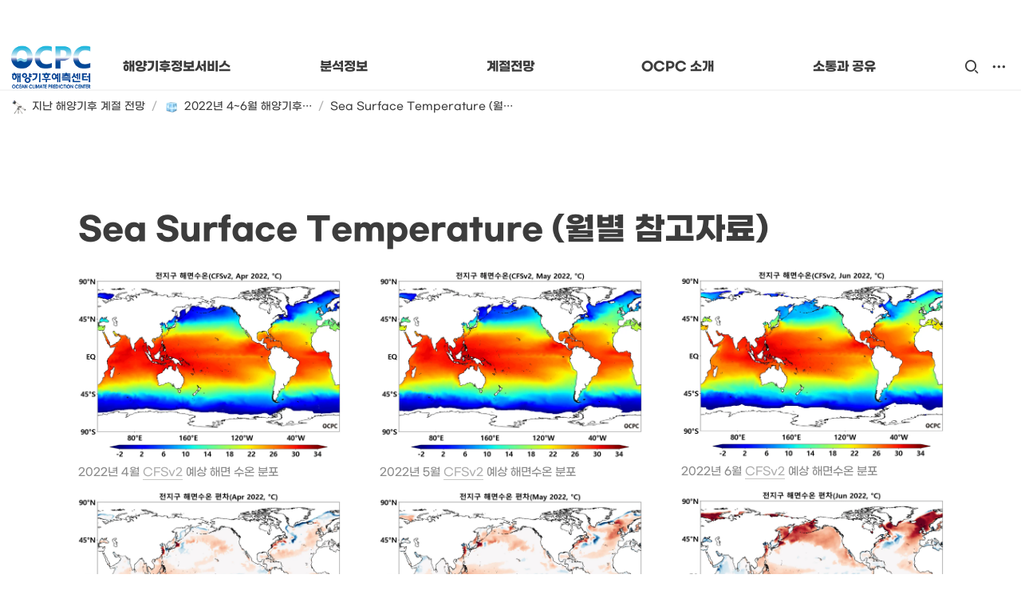

--- FILE ---
content_type: text/html
request_url: https://www.ocpc.kr/e5152202-cc08-4d7a-b865-e069acb7c849
body_size: 113468
content:
<!DOCTYPE html><html><head><meta charSet="utf-8"/><meta name="viewport" content="width=device-width,height=device-height,initial-scale=1,maximum-scale=8,viewport-fit=cover"/><script>window.__OOPY__ = window.__OOPY__ || {};window.__OOPY__.yaml = null</script><style>
	  .notion-app {
	      padding-top: 56px;
	  }

	  .custom-navbar {
	    position: fixed;
	    top: 0;
	    display: flex;
      align-items: center;
	    width: 100%;
	    height: 56px;
			background-color: #ffffff;
			z-index: 1000000;
      box-shadow: 0 0 4px 4px rgba(0,0,0,0.05);
	  }
	
	  .custom-navbar > a {
	    display: flex;
	    align-items: center;
	    justify-content: center;
			height: 100%;
	    font-size: 16px;
	    color: #000000;
	    font-weight: 600;
	    flex: 1;
	    text-decoration: none;
	    transition: 300ms;
	  }

		@media (max-width: 414px) {
		  .custom-navbar-logo {
				display: none;
		  }
		  .custom-navbar > a {
				font-size: 14px;
		  }
		}
</style><title>Sea Surface Temperature (월별 참고자료)</title><meta name="description" content=""/><meta property="og:title" content="Sea Surface Temperature (월별 참고자료)"/><meta property="og:description" content=""/><meta property="og:site_name" content="Sea Surface Temperature (월별 참고자료)"/><meta property="og:type" content="website"/><meta property="og:url" content="https://www.ocpc.kr/e5152202-cc08-4d7a-b865-e069acb7c849"/><meta name="twitter:card" content="summary_large_image"/><meta name="twitter:title" content="Sea Surface Temperature (월별 참고자료)"/><meta name="twitter:description" content=""/><link rel="shortcut icon" type="image" href="https://oopy.lazyrockets.com/api/rest/cdn/image/c7f398d2-7b8f-46ee-a89c-390da7a53aeb.png?d=16"/><link rel="apple-touch-icon" href="https://oopy.lazyrockets.com/api/rest/cdn/image/c7f398d2-7b8f-46ee-a89c-390da7a53aeb.png?d=16"/><link rel="canonical" href="https://www.ocpc.kr/e5152202-cc08-4d7a-b865-e069acb7c849"/><link rel="stylesheet" href="https://cdn.jsdelivr.net/xeicon/2/xeicon.min.css"/><meta name="next-head-count" content="18"/><link data-next-font="" rel="preconnect" href="/" crossorigin="anonymous"/><link rel="preload" href="https://cdn.lazyrockets.com/_next/static/css/1f554d5e2cd9c84a.css" as="style"/><link rel="stylesheet" href="https://cdn.lazyrockets.com/_next/static/css/1f554d5e2cd9c84a.css" data-n-g=""/><link rel="preload" href="https://cdn.lazyrockets.com/_next/static/css/cbab82b64f56a2c5.css" as="style"/><link rel="stylesheet" href="https://cdn.lazyrockets.com/_next/static/css/cbab82b64f56a2c5.css" data-n-p=""/><link rel="preload" href="https://cdn.lazyrockets.com/_next/static/css/4a36b6b6aa198e6c.css" as="style"/><link rel="stylesheet" href="https://cdn.lazyrockets.com/_next/static/css/4a36b6b6aa198e6c.css"/><noscript data-n-css=""></noscript><script defer="" nomodule="" src="https://cdn.lazyrockets.com/_next/static/chunks/polyfills-c67a75d1b6f99dc8.js"></script><script defer="" src="https://cdn.lazyrockets.com/_next/static/chunks/5810.eadf2ee2b0d28b76.js"></script><script defer="" src="https://cdn.lazyrockets.com/_next/static/chunks/6939.7c09ad7f6c50b768.js"></script><script defer="" src="https://cdn.lazyrockets.com/_next/static/chunks/8777.fccf9d13638f1957.js"></script><script defer="" src="https://cdn.lazyrockets.com/_next/static/chunks/2b7b2d2a.11543cea1032186d.js"></script><script defer="" src="https://cdn.lazyrockets.com/_next/static/chunks/776.9feb564444215ca9.js"></script><script defer="" src="https://cdn.lazyrockets.com/_next/static/chunks/442.13a8e68a098fc194.js"></script><script defer="" src="https://cdn.lazyrockets.com/_next/static/chunks/9230.0fc82f19382dc02b.js"></script><script defer="" src="https://cdn.lazyrockets.com/_next/static/chunks/7757.8a837c5db0b3cfff.js"></script><script src="https://cdn.lazyrockets.com/_next/static/chunks/webpack-2319ce2ec31dc4e5.js" defer=""></script><script src="https://cdn.lazyrockets.com/_next/static/chunks/framework-a31fb0e66037d890.js" defer=""></script><script src="https://cdn.lazyrockets.com/_next/static/chunks/main-5e8ad880fa778d90.js" defer=""></script><script src="https://cdn.lazyrockets.com/_next/static/chunks/pages/_app-2ef5a9a0d738013d.js" defer=""></script><script src="https://cdn.lazyrockets.com/_next/static/chunks/fec483df-ec55022df2057fa9.js" defer=""></script><script src="https://cdn.lazyrockets.com/_next/static/chunks/5295-4cdcaa63d89ac5e4.js" defer=""></script><script src="https://cdn.lazyrockets.com/_next/static/chunks/6767-8a8114a38dd6a3e3.js" defer=""></script><script src="https://cdn.lazyrockets.com/_next/static/chunks/9770-22ea912702417c2e.js" defer=""></script><script src="https://cdn.lazyrockets.com/_next/static/chunks/2023-54a36bbdb9113f88.js" defer=""></script><script src="https://cdn.lazyrockets.com/_next/static/chunks/6835-ba9c852fb66767e5.js" defer=""></script><script src="https://cdn.lazyrockets.com/_next/static/chunks/9229-0d4f5ec0a09dd550.js" defer=""></script><script src="https://cdn.lazyrockets.com/_next/static/chunks/4665-7196529296fbbd01.js" defer=""></script><script src="https://cdn.lazyrockets.com/_next/static/chunks/pages/%5Bid%5D-01360cf28da46c36.js" defer=""></script><script src="https://cdn.lazyrockets.com/_next/static/vx0WONAo3sM87Rx0awex9/_buildManifest.js" defer=""></script><script src="https://cdn.lazyrockets.com/_next/static/vx0WONAo3sM87Rx0awex9/_ssgManifest.js" defer=""></script></head><body><div id="__next"><div class="css-0"><div style="font-family:&#x27;Gmarket Sans&#x27;,  ui-sans-serif, -apple-system, BlinkMacSystemFont, &quot;Segoe UI&quot;, Helvetica, &quot;Apple Color Emoji&quot;, Arial, sans-serif, &quot;Segoe UI Emoji&quot;, &quot;Segoe UI Symbol&quot;;font-size:16px;line-height:1.5"><style data-emotion="css-global 1h8o965">:root{--emoji-font-family:"Apple Color Emoji","Segoe UI Emoji","NotoColorEmoji","Noto Color Emoji","Segoe UI Symbol","Android Emoji","EmojiSymbols";--page-max-width:900px;--content-max-width:708px;}:root{--page-cover-height:30vh;--page-header-font-size:40px;--page-content-padding-bottom:10vh;}:root .padding{padding-left:calc(96px + env(safe-area-inset-left));padding-right:calc(96px + env(safe-area-inset-right));}:root .width{max-width:100%;width:100%;}@media (max-width: 480px){:root{--page-cover-height:200px;--page-header-font-size:32px;--page-content-padding-bottom:0;}:root .padding{padding-left:calc(24px + env(safe-area-inset-left));padding-right:calc(24px + env(safe-area-inset-right));}:root .width{max-width:100%;width:100%;}}[role="button"]:not([tabindex="-1"]){cursor:pointer;}[role="button"]:not([tabindex="-1"]):hover{background:rgba(55, 53, 47, 0.08);}[role="button"]:not([tabindex="-1"]):active{background:rgba(55, 53, 47, 0.16);}[placeholder]:empty::before{content:attr(placeholder);min-height:1em;color:#3C3C3C;-webkit-text-fill-color:rgba(55, 53, 47, 0.2);}body{background-color:rgb(255, 255, 255);overflow-x:hidden;}@media (max-width: 480px){[role="button"][tabindex="0"]:active{background:none;opacity:0.4;}}@-webkit-keyframes glow{0%{opacity:1;}50%{opacity:0;}100%{opacity:1;}}@keyframes glow{0%{opacity:1;}50%{opacity:0;}100%{opacity:1;}}.admin-halo{position:absolute;top:-4px;bottom:-4px;left:-4px;right:-4px;border-radius:8px;pointer-events:none;background:rgba(46, 170, 220, 0.35);box-shadow:0 0 2px 2px rgba(0, 0, 0, 0.1);-webkit-animation:1s ease glow infinite;animation:1s ease glow infinite;-webkit-animation-delay:200ms;animation-delay:200ms;}*{scroll-margin-top:100px;}.notion-page-mention-token.notion-enable-hover:hover,.notion-external-object-token.notion-enable-hover:hover{cursor:pointer!important;background:rgba(148, 148, 148, 0.15);box-shadow:0 0 0 3px rgb(148 148 148 / 15%);border-radius:1px;}</style><div class="notion-app"><div class="notion-app-inner notion-light-theme" style="color:#3C3C3C;fill:currentcolor;line-height:1.5"><div class="notion-frame" style="flex-grow:0;flex-shrink:1;display:flex;flex-direction:column;background:rgb(255, 255, 255);z-index:1"><style data-emotion="css 11bmq40">.css-11bmq40{--color:rgb(152, 179, 237);position:-webkit-sticky;position:sticky;top:0;}</style><style data-emotion="css tzbq1s">.css-tzbq1s{display:-webkit-box;display:-webkit-flex;display:-ms-flexbox;display:flex;-webkit-flex-direction:column;-ms-flex-direction:column;flex-direction:column;width:100%;z-index:1000000;--color:rgb(152, 179, 237);position:-webkit-sticky;position:sticky;top:0;}.css-tzbq1s *{white-space:pre-wrap;}</style><div class="css-tzbq1s ej0hkt126"><style data-emotion="css 1hvjv3r">.css-1hvjv3r{position:relative;display:-webkit-box;display:-webkit-flex;display:-ms-flexbox;display:flex;-webkit-flex-direction:column;-ms-flex-direction:column;flex-direction:column;width:100%;z-index:1;}@media (max-width: 780px){.css-1hvjv3r{display:none;}}</style><div class="css-1hvjv3r ej0hkt125"><style data-emotion="css vr3t5b">.css-vr3t5b{position:fixed;top:0;bottom:0;left:0;right:0;pointer-events:none;-webkit-transition:300ms;transition:300ms;}</style><div class="css-vr3t5b ej0hkt124" style="background-color:rgba(0,0,0,0);pointer-events:none"></div><style data-emotion="css 1g9zity">.css-1g9zity{background-color:rgb(255, 255, 255);-webkit-transition:background-color 300ms;transition:background-color 300ms;}</style><style data-emotion="css 1kbzb5c">.css-1kbzb5c{position:relative;display:grid;width:100%;padding:0px 12px;z-index:1;background-color:rgb(255, 255, 255);-webkit-transition:background-color 300ms;transition:background-color 300ms;}</style><div class="notion-topbar css-1kbzb5c ej0hkt123" style="height:56px;grid-template-columns:1fr 10fr 1fr"><style data-emotion="css 1e64q20">.css-1e64q20{display:-webkit-box;display:-webkit-flex;display:-ms-flexbox;display:flex;-webkit-align-items:center;-webkit-box-align:center;-ms-flex-align:center;align-items:center;max-height:100%;}</style><div style="height:56px" class="css-1e64q20 ej0hkt121"><a href="/" target="_self" aria-label="Go to home" class="css-1e64q20 ej0hkt120"><style data-emotion="css cvdst6">.css-cvdst6{-webkit-align-self:center;-ms-flex-item-align:center;align-self:center;max-height:100%;}</style><img src="https://oopy.lazyrockets.com/api/rest/cdn/image/a9e2c842-c9a4-4772-8e5a-f6c5f19a752f.png" alt="home" style="height:56px" class="css-cvdst6 ej0hkt119"/></a></div><style data-emotion="css 16k3e55">.css-16k3e55{display:grid;grid-template-columns:repeat(
                        5,
                        1fr
                      );}</style><div class="css-16k3e55"><style data-emotion="css 12a04nj">.css-12a04nj{display:-webkit-box;display:-webkit-flex;display:-ms-flexbox;display:flex;-webkit-align-items:center;-webkit-box-align:center;-ms-flex-align:center;align-items:center;-webkit-box-pack:center;-ms-flex-pack:center;-webkit-justify-content:center;justify-content:center;height:100%;}</style><div class="css-12a04nj ej0hkt114"><div style="display:flex;align-items:center;justify-content:center;width:calc(100% - 32px);height:100%;border-radius:100px"><style data-emotion="css rx11nm">.css-rx11nm{display:-webkit-box;display:-webkit-flex;display:-ms-flexbox;display:flex;-webkit-align-items:center;-webkit-box-align:center;-ms-flex-align:center;align-items:center;-webkit-box-pack:center;-ms-flex-pack:center;-webkit-justify-content:center;justify-content:center;height:100%;font-weight:700;-webkit-text-decoration:none;text-decoration:none;text-align:center;color:inherit;white-space:pre-wrap;}</style><a style="position:relative;display:flex;align-items:center;justify-content:center;font-size:16px;min-width:60px" rel="noopener noreferrer" class="css-rx11nm ej0hkt113" href="https://oceanclimate.kr" target="_self">해양기후정보서비스</a></div></div><div class="css-12a04nj ej0hkt114"><div style="display:flex;align-items:center;justify-content:center;width:calc(100% - 32px);height:100%;border-radius:100px"><a style="position:relative;display:flex;align-items:center;justify-content:center;font-size:16px;min-width:60px" rel="noopener noreferrer" class="css-rx11nm ej0hkt113" target="_self">분석정보</a></div></div><div class="css-12a04nj ej0hkt114"><div style="display:flex;align-items:center;justify-content:center;width:calc(100% - 32px);height:100%;border-radius:100px"><a style="position:relative;display:flex;align-items:center;justify-content:center;font-size:16px;min-width:60px" rel="noopener noreferrer" class="css-rx11nm ej0hkt113" target="_self">계절전망</a></div></div><div class="css-12a04nj ej0hkt114"><div style="display:flex;align-items:center;justify-content:center;width:calc(100% - 32px);height:100%;border-radius:100px"><a style="position:relative;display:flex;align-items:center;justify-content:center;font-size:16px;min-width:60px" rel="noopener noreferrer" class="css-rx11nm ej0hkt113" target="_self">OCPC 소개</a></div></div><div class="css-12a04nj ej0hkt114"><div style="display:flex;align-items:center;justify-content:center;width:calc(100% - 32px);height:100%;border-radius:100px"><a style="position:relative;display:flex;align-items:center;justify-content:center;font-size:16px;min-width:60px" rel="noopener noreferrer" class="css-rx11nm ej0hkt113" target="_self">소통과 공유</a></div></div></div><style data-emotion="css 19mh0x6">.css-19mh0x6{display:-webkit-box;display:-webkit-flex;display:-ms-flexbox;display:flex;-webkit-align-items:center;-webkit-box-align:center;-ms-flex-align:center;align-items:center;-webkit-box-pack:end;-ms-flex-pack:end;-webkit-justify-content:flex-end;justify-content:flex-end;}</style><div class="css-19mh0x6 ej0hkt118"><style data-emotion="css 6j9f09">.css-6j9f09{position:relative;display:-webkit-box;display:-webkit-flex;display:-ms-flexbox;display:flex;-webkit-align-items:center;-webkit-box-align:center;-ms-flex-align:center;align-items:center;border-radius:8px;cursor:pointer;padding:4px;margin:0 2px;-webkit-flex-shrink:0;-ms-flex-negative:0;flex-shrink:0;font-size:16px;}</style><div style="padding:4px 6px" role="button" aria-label="Search" class="css-6j9f09 ej0hkt117"><style data-emotion="css 14is9qy">.css-14is9qy{font-size:20px;}</style><i class="xi-search css-14is9qy ej0hkt116"></i></div><div style="position:relative"><div role="button" class="css-6j9f09 ej0hkt117"><i class="xi-ellipsis-h css-14is9qy ej0hkt116"></i></div></div></div></div><style data-emotion="css 1s2cmb8">.css-1s2cmb8{width:100%;border-bottom:2px solid #F5F5F5;}</style><div class="css-1s2cmb8 ej0hkt122"></div><style data-emotion="css 1pmt3p3">.css-1pmt3p3{position:-webkit-sticky;position:sticky;display:-webkit-box;display:-webkit-flex;display:-ms-flexbox;display:flex;-webkit-align-items:center;-webkit-box-align:center;-ms-flex-align:center;align-items:center;width:100%;padding:8px 8px;font-size:smaller;z-index:-2;background-color:rgb(255, 255, 255);-webkit-transition:background-color 300ms;transition:background-color 300ms;}</style><div class="notion-header css-1pmt3p3 ej0hkt115"><div role="button" tabindex="0" style="user-select:none;transition:background 120ms ease-in 0s;cursor:pointer;display:inline-flex;align-items:center;flex-shrink:1;white-space:nowrap;height:24px;border-radius:3px;font-size:inherit;line-height:1.2;min-width:0px;padding-left:6px;padding-right:6px;color:#3C3C3C"><a href="/7cd30d0a-fc80-4ba8-8544-ee8b1320575a" rel="noopener noreferrer" style="display:flex;text-decoration:none;user-select:none;cursor:pointer;color:inherit;min-width:0"><div style="display:flex;align-items:center;min-width:0"><div class="notion-record-icon" style="user-select:none;transition:background 120ms ease-in 0s;display:flex;align-items:center;justify-content:center;height:20px;width:20px;border-radius:3px;flex-shrink:0;margin-right:6px"><div style="display:flex;align-items:center;justify-content:center;width:100%;height:100%"><div style="width:90%;height:90%;font-size:18px;line-height:1.1;margin-left:0;color:black"><style data-emotion="css iq5wjk">.css-iq5wjk{width:1em;height:1em;line-height:1em;background-repeat:no-repeat;background:url("https://cdn.lazyrockets.com/_next/static/media/emoji.0d02c5b5.png");background-position-x:50.847457627118644%;background-position-y:66.10169491525424%;-webkit-background-size:6000% 6000%;background-size:6000% 6000%;}</style><img class="notion-emoji css-iq5wjk" src="[data-uri]" style="width:100%;height:100%"/></div></div></div><div style="white-space:nowrap;overflow:hidden;text-overflow:ellipsis;max-width:160px">지난 해양기후 계절 전망</div></div></a></div><span style="margin-left:2px;margin-right:2px;color:rgba(60, 60, 60, 0.4)">/</span><div role="button" tabindex="0" style="user-select:none;transition:background 120ms ease-in 0s;cursor:pointer;display:inline-flex;align-items:center;flex-shrink:1;white-space:nowrap;height:24px;border-radius:3px;font-size:inherit;line-height:1.2;min-width:0px;padding-left:6px;padding-right:6px;color:#3C3C3C"><a href="/4720e9fc-5cc1-4a1e-86c7-46419f2ee640" rel="noopener noreferrer" style="display:flex;text-decoration:none;user-select:none;cursor:pointer;color:inherit;min-width:0"><div style="display:flex;align-items:center;min-width:0"><div class="notion-record-icon" style="user-select:none;transition:background 120ms ease-in 0s;display:flex;align-items:center;justify-content:center;height:20px;width:20px;border-radius:3px;flex-shrink:0;margin-right:6px"><div style="display:flex;align-items:center;justify-content:center;width:100%;height:100%"><div style="width:90%;height:90%;font-size:18px;line-height:1.1;margin-left:0;color:black"><style data-emotion="css 1qbnha9">.css-1qbnha9{width:1em;height:1em;line-height:1em;background-repeat:no-repeat;background:url("https://cdn.lazyrockets.com/_next/static/media/emoji.0d02c5b5.png");background-position-x:77.96610169491525%;background-position-y:52.54237288135594%;-webkit-background-size:6000% 6000%;background-size:6000% 6000%;}</style><img class="notion-emoji css-1qbnha9" src="[data-uri]" style="width:100%;height:100%"/></div></div></div><div style="white-space:nowrap;overflow:hidden;text-overflow:ellipsis;max-width:160px">2022년 4~6월 해양기후 시범 전망</div></div></a></div><span style="margin-left:2px;margin-right:2px;color:rgba(60, 60, 60, 0.4)">/</span><div role="button" tabindex="0" style="user-select:none;transition:background 120ms ease-in 0s;cursor:pointer;display:inline-flex;align-items:center;flex-shrink:1;white-space:nowrap;height:24px;border-radius:3px;font-size:inherit;line-height:1.2;min-width:0px;padding-left:6px;padding-right:6px;color:#3C3C3C"><a href="/e5152202-cc08-4d7a-b865-e069acb7c849" rel="noopener noreferrer" style="display:flex;text-decoration:none;user-select:none;cursor:pointer;color:inherit;min-width:0"><div style="display:flex;align-items:center;min-width:0"><div style="white-space:nowrap;overflow:hidden;text-overflow:ellipsis;max-width:240px">Sea Surface Temperature (월별 참고자료)</div></div></a></div></div><div style="position:absolute;bottom:-2px;left:0;right:0"><div class="scroll-progress-bar" style="max-width:100%;width:0%;height:2px;background:#03A9F4"></div></div><style data-emotion="css 110y9we">.css-110y9we{position:absolute;top:48px;left:0;right:0;display:-webkit-box;display:-webkit-flex;display:-ms-flexbox;display:flex;-webkit-box-pack:center;-ms-flex-pack:center;-webkit-justify-content:center;justify-content:center;width:100%;padding:12px;overscroll-behavior:contain;}</style><div class="css-110y9we ej0hkt112" style="display:grid;grid-template-columns:1fr 10fr 1fr;top:56px;background-color:rgb(255, 255, 255);opacity:0;transform:translateY(-100%) translateZ(0)"><div style="opacity:0;pointer-events:none"><div style="height:56px" class="css-1e64q20 ej0hkt121"><a href="/" target="_self" aria-label="Go to home" class="css-1e64q20 ej0hkt120"><img src="https://oopy.lazyrockets.com/api/rest/cdn/image/a9e2c842-c9a4-4772-8e5a-f6c5f19a752f.png" alt="home" style="height:56px" class="css-cvdst6 ej0hkt119"/></a></div></div><div style="display:grid;grid-template-columns:repeat(5, 1fr)"><style data-emotion="css 1fttcpj">.css-1fttcpj{display:-webkit-box;display:-webkit-flex;display:-ms-flexbox;display:flex;-webkit-flex-direction:column;-ms-flex-direction:column;flex-direction:column;}</style><div class="css-1fttcpj ej0hkt111"></div><div class="css-1fttcpj ej0hkt111"><style data-emotion="css 1dl3j4f">.css-1dl3j4f{display:-webkit-box;display:-webkit-flex;display:-ms-flexbox;display:flex;-webkit-align-items:center;-webkit-box-align:center;-ms-flex-align:center;align-items:center;-webkit-box-pack:center;-ms-flex-pack:center;-webkit-justify-content:center;justify-content:center;width:100%;}</style><div class="css-1dl3j4f ej0hkt110"><style data-emotion="css 1m6zse6">.css-1m6zse6{font-size:14px;color:inherit;}.css-1m6zse6:hover{background-color:hsl(0, 0%, 90%);}</style><style data-emotion="css jiipd9">.css-jiipd9{display:-webkit-box;display:-webkit-flex;display:-ms-flexbox;display:flex;-webkit-align-items:center;-webkit-box-align:center;-ms-flex-align:center;align-items:center;-webkit-box-pack:center;-ms-flex-pack:center;-webkit-justify-content:center;justify-content:center;height:100%;font-weight:700;-webkit-text-decoration:none;text-decoration:none;text-align:center;color:inherit;white-space:pre-wrap;display:-webkit-box;display:-webkit-flex;display:-ms-flexbox;display:flex;-webkit-align-items:center;-webkit-box-align:center;-ms-flex-align:center;align-items:center;-webkit-box-pack:center;-ms-flex-pack:center;-webkit-justify-content:center;justify-content:center;width:100%;max-width:224px;min-height:40px;font-size:14px;font-weight:500;color:#9D9D9D;-webkit-text-decoration:none;text-decoration:none;border-radius:100px;font-size:14px;color:inherit;}.css-jiipd9:hover{background-color:hsl(0, 0%, 90%);}</style><a rel="noopener noreferrer" class="css-jiipd9 ej0hkt19" href="https://www.ocpc.kr/review" target="_self">최근 해양기후 분석정보</a></div><div class="css-1dl3j4f ej0hkt110"><a rel="noopener noreferrer" class="css-jiipd9 ej0hkt19" href="https://www.ocpc.kr/a453c344-973a-4074-9ad0-2c3010da8dbf" target="_self">지난 해양기후 분석정보</a></div><div class="css-1dl3j4f ej0hkt110"><a rel="noopener noreferrer" class="css-jiipd9 ej0hkt19" href="https://www.ocpc.kr/6fc24627-7f0e-4421-a512-123ed785e5f5" target="_self">해양기후변수의 의미</a></div><div class="css-1dl3j4f ej0hkt110"><a rel="noopener noreferrer" class="css-jiipd9 ej0hkt19" href="https://docs.google.com/forms/d/e/1FAIpQLSfM9gXGLC-ZAlaoUbmkm4DlM0c6fuQD7_6DINmY0dboihWAXA/viewform?usp=sf_link" target="_self">월별 해양기후 분석자료</a></div></div><div class="css-1fttcpj ej0hkt111"><div class="css-1dl3j4f ej0hkt110"><a rel="noopener noreferrer" class="css-jiipd9 ej0hkt19" href="https://www.ocpc.kr/prediction" target="_self">최근 해양기후 계절 전망</a></div><div class="css-1dl3j4f ej0hkt110"><a rel="noopener noreferrer" class="css-jiipd9 ej0hkt19" href="https://www.ocpc.kr/7cd30d0a-fc80-4ba8-8544-ee8b1320575a" target="_self">지난 해양기후 계절 전망</a></div></div><div class="css-1fttcpj ej0hkt111"><div class="css-1dl3j4f ej0hkt110"><a rel="noopener noreferrer" class="css-jiipd9 ej0hkt19" href="https://www.ocpc.kr/introduce#e34758880bea40bc953d034e9d8c1a81" target="_self">목적과 임무</a></div><div class="css-1dl3j4f ej0hkt110"><a rel="noopener noreferrer" class="css-jiipd9 ej0hkt19" href="https://www.ocpc.kr/introduce#a6d971c194604817ba273f5bdcdf3277" target="_self">핵심 업무</a></div><div class="css-1dl3j4f ej0hkt110"><a rel="noopener noreferrer" class="css-jiipd9 ej0hkt19" href="https://www.ocpc.kr/introduce#262fc1a4cdef4aaba4423d79c65543d0" target="_self">지나온  길</a></div><div class="css-1dl3j4f ej0hkt110"><a rel="noopener noreferrer" class="css-jiipd9 ej0hkt19" href="https://www.ocpc.kr/introduce#4fb7ad40d02d4b59ac8ed37ec028514e" target="_self">함께 걷는 사람들</a></div><div class="css-1dl3j4f ej0hkt110"><a rel="noopener noreferrer" class="css-jiipd9 ej0hkt19" href="https://ocpc.kr/about" target="_self">About OCPC</a></div></div><div class="css-1fttcpj ej0hkt111"><div class="css-1dl3j4f ej0hkt110"><a rel="noopener noreferrer" class="css-jiipd9 ej0hkt19" href="/b6303f24-2425-44cd-b440-33176aa0cb86" target="_self">소통창구</a></div><div class="css-1dl3j4f ej0hkt110"><a rel="noopener noreferrer" class="css-jiipd9 ej0hkt19" href="/2dab80c6-6655-4250-b376-05c594b4b80b" target="_self">추천미디어</a></div><div class="css-1dl3j4f ej0hkt110"><a rel="noopener noreferrer" class="css-jiipd9 ej0hkt19" href="http://ocpc.kr/cardnews" target="_self">카드뉴스</a></div><div class="css-1dl3j4f ej0hkt110"><a rel="noopener noreferrer" class="css-jiipd9 ej0hkt19" href="/1d06bb68-dfbf-4d1d-9f94-aa8cb81f49ac" target="_self">교육자료</a></div></div></div><div></div></div></div><style data-emotion="css omlltc">.css-omlltc{position:relative;display:none;-webkit-flex-direction:column;-ms-flex-direction:column;flex-direction:column;z-index:1;}@media (max-width: 780px){.css-omlltc{display:-webkit-box;display:-webkit-flex;display:-ms-flexbox;display:flex;}}</style><div class="css-omlltc ej0hkt18"><style data-emotion="css 1n33a38">.css-1n33a38{position:fixed;top:0;bottom:0;left:0;right:0;-webkit-transition:300ms;transition:300ms;z-index:10;}</style><div class="css-1n33a38 ej0hkt16" style="background-color:rgba(0,0,0,0);pointer-events:none"></div><div><style data-emotion="css fy4zdo">.css-fy4zdo{position:relative;display:grid;width:100%;padding:0px 12px;z-index:1;display:-webkit-box;display:-webkit-flex;display:-ms-flexbox;display:flex;-webkit-align-items:center;-webkit-box-align:center;-ms-flex-align:center;align-items:center;-webkit-box-pack:justify;-webkit-justify-content:space-between;justify-content:space-between;border:none;background-color:rgb(255, 255, 255);-webkit-transition:background-color 300ms;transition:background-color 300ms;}</style><div class="notion-topbar css-fy4zdo ej0hkt17"><div style="height:56px" class="css-1e64q20 ej0hkt121"><a href="/" target="_self" aria-label="Go to home" class="css-1e64q20 ej0hkt120"><img src="https://oopy.lazyrockets.com/api/rest/cdn/image/a9e2c842-c9a4-4772-8e5a-f6c5f19a752f.png" alt="home" style="height:56px" class="css-cvdst6 ej0hkt119"/></a></div><div style="display:flex;align-items:center"><div role="button" aria-label="Search" class="css-6j9f09 ej0hkt117"><i class="xi-search css-14is9qy ej0hkt116"></i></div><div role="button" aria-label="Open menu" class="css-6j9f09 ej0hkt117"><i class="xi-bars css-14is9qy ej0hkt116"></i></div></div></div><div class="css-1s2cmb8 ej0hkt122"></div></div><div class="notion-header css-1pmt3p3 ej0hkt115"><div role="button" tabindex="0" style="user-select:none;transition:background 120ms ease-in 0s;cursor:pointer;display:inline-flex;align-items:center;flex-shrink:1;white-space:nowrap;height:24px;border-radius:3px;font-size:inherit;line-height:1.2;min-width:0px;padding-left:6px;padding-right:6px;color:#3C3C3C"><a href="/7cd30d0a-fc80-4ba8-8544-ee8b1320575a" rel="noopener noreferrer" style="display:flex;text-decoration:none;user-select:none;cursor:pointer;color:inherit;min-width:0"><div style="display:flex;align-items:center;min-width:0"><div class="notion-record-icon" style="user-select:none;transition:background 120ms ease-in 0s;display:flex;align-items:center;justify-content:center;height:20px;width:20px;border-radius:3px;flex-shrink:0;margin-right:6px"><div style="display:flex;align-items:center;justify-content:center;width:100%;height:100%"><div style="width:90%;height:90%;font-size:18px;line-height:1.1;margin-left:0;color:black"><img class="notion-emoji css-iq5wjk" src="[data-uri]" style="width:100%;height:100%"/></div></div></div><div style="white-space:nowrap;overflow:hidden;text-overflow:ellipsis;max-width:160px">지난 해양기후 계절 전망</div></div></a></div><span style="margin-left:2px;margin-right:2px;color:rgba(60, 60, 60, 0.4)">/</span><div role="button" tabindex="0" style="user-select:none;transition:background 120ms ease-in 0s;cursor:pointer;display:inline-flex;align-items:center;flex-shrink:1;white-space:nowrap;height:24px;border-radius:3px;font-size:inherit;line-height:1.2;min-width:0px;padding-left:6px;padding-right:6px;color:#3C3C3C"><a href="/4720e9fc-5cc1-4a1e-86c7-46419f2ee640" rel="noopener noreferrer" style="display:flex;text-decoration:none;user-select:none;cursor:pointer;color:inherit;min-width:0"><div style="display:flex;align-items:center;min-width:0"><div class="notion-record-icon" style="user-select:none;transition:background 120ms ease-in 0s;display:flex;align-items:center;justify-content:center;height:20px;width:20px;border-radius:3px;flex-shrink:0;margin-right:6px"><div style="display:flex;align-items:center;justify-content:center;width:100%;height:100%"><div style="width:90%;height:90%;font-size:18px;line-height:1.1;margin-left:0;color:black"><img class="notion-emoji css-1qbnha9" src="[data-uri]" style="width:100%;height:100%"/></div></div></div><div style="white-space:nowrap;overflow:hidden;text-overflow:ellipsis;max-width:160px">2022년 4~6월 해양기후 시범 전망</div></div></a></div><span style="margin-left:2px;margin-right:2px;color:rgba(60, 60, 60, 0.4)">/</span><div role="button" tabindex="0" style="user-select:none;transition:background 120ms ease-in 0s;cursor:pointer;display:inline-flex;align-items:center;flex-shrink:1;white-space:nowrap;height:24px;border-radius:3px;font-size:inherit;line-height:1.2;min-width:0px;padding-left:6px;padding-right:6px;color:#3C3C3C"><a href="/e5152202-cc08-4d7a-b865-e069acb7c849" rel="noopener noreferrer" style="display:flex;text-decoration:none;user-select:none;cursor:pointer;color:inherit;min-width:0"><div style="display:flex;align-items:center;min-width:0"><div style="white-space:nowrap;overflow:hidden;text-overflow:ellipsis;max-width:240px">Sea Surface Temperature (월별 참고자료)</div></div></a></div></div><div style="position:absolute;bottom:-2px;left:0;right:0"><div class="scroll-progress-bar" style="max-width:100%;width:0%;height:2px;background:#03A9F4"></div></div><style data-emotion="css 87kaoa">.css-87kaoa{position:fixed;top:0;right:0;bottom:0;width:80vw;max-width:400px;background-color:rgb(255, 255, 255);z-index:100;box-shadow:0 0 4px 4px rgba(0, 0, 0, 0.15);overscroll-behavior:contain;overflow-y:auto;}</style><div class="css-87kaoa ej0hkt15" draggable="false" style="right:-100vw;visibility:hidden;-webkit-touch-callout:none;-webkit-user-select:none;user-select:none;touch-action:pan-y"><style data-emotion="css 1vidp2x">.css-1vidp2x{position:-webkit-sticky;position:sticky;top:0;display:-webkit-box;display:-webkit-flex;display:-ms-flexbox;display:flex;-webkit-align-items:center;-webkit-box-align:center;-ms-flex-align:center;align-items:center;-webkit-box-pack:end;-ms-flex-pack:end;-webkit-justify-content:flex-end;justify-content:flex-end;width:100%;height:48px;padding:0 12px;background-color:inherit;z-index:10;border-bottom:2px solid #F5F5F5;}</style><div style="font-size:smaller" class="css-1vidp2x ej0hkt13"><div><div role="button" class="css-6j9f09 ej0hkt117"><i class="xi-share-alt css-14is9qy ej0hkt116" style="margin-right:6px"></i>Share</div></div><style data-emotion="css jgkbgb">.css-jgkbgb{height:24px;margin-left:8px;}</style><div style="height:24px" class="css-jgkbgb e6eld7i0"><label aria-label="Turn on the dark mode"><div class="theme-button" style="position:relative;display:inline-block;text-align:left;opacity:1;direction:ltr;border-radius:12px;-webkit-transition:opacity 0.25s;-moz-transition:opacity 0.25s;transition:opacity 0.25s;touch-action:none;-webkit-tap-highlight-color:rgba(0, 0, 0, 0);-webkit-user-select:none;-moz-user-select:none;-ms-user-select:none;user-select:none"><div class="react-switch-bg" style="height:24px;width:44px;margin:0;position:relative;background:#D2D2D2;border-radius:12px;cursor:pointer;-webkit-transition:background 0.25s;-moz-transition:background 0.25s;transition:background 0.25s"><div style="height:24px;width:25.5px;position:relative;opacity:0;pointer-events:none;-webkit-transition:opacity 0.25s;-moz-transition:opacity 0.25s;transition:opacity 0.25s"><img src="https://cdn.lazyrockets.com/_next/static/media/dark-mode.4361da89.png" alt="moon" style="position:absolute;top:50%;left:50%;transform:translate(-50%, -50%);width:16px;height:16px"/></div><div style="height:24px;width:25.5px;position:absolute;opacity:1;right:0;top:0;pointer-events:none;-webkit-transition:opacity 0.25s;-moz-transition:opacity 0.25s;transition:opacity 0.25s"><img src="https://cdn.lazyrockets.com/_next/static/media/light-mode.1da8c58f.png" alt="sun" style="position:absolute;top:50%;left:50%;transform:translate(-50%, -50%);width:16px;height:16px"/></div></div><div class="react-switch-handle" style="height:15px;width:15px;background:#ffffff;display:inline-block;cursor:pointer;border-radius:50%;position:absolute;transform:translateX(4.5px);top:4.5px;outline:0;border:0;-webkit-transition:background-color 0.25s, transform 0.25s, box-shadow 0.15s;-moz-transition:background-color 0.25s, transform 0.25s, box-shadow 0.15s;transition:background-color 0.25s, transform 0.25s, box-shadow 0.15s"></div><input type="checkbox" role="switch" aria-checked="false" style="border:0;clip:rect(0 0 0 0);height:1px;margin:-1px;overflow:hidden;padding:0;position:absolute;width:1px"/></div></label></div><div style="flex:1"></div><div aria-label="Close menu" class="css-6j9f09 ej0hkt117"><i class="xi-close css-14is9qy ej0hkt116"></i></div></div><div style="display:flex;flex-direction:column;padding-top:16px"><div style="display:flex;flex-direction:column;margin-bottom:24px"><style data-emotion="css 18gf8m2">.css-18gf8m2{display:-webkit-box;display:-webkit-flex;display:-ms-flexbox;display:flex;-webkit-align-items:center;-webkit-box-align:center;-ms-flex-align:center;align-items:center;-webkit-box-pack:justify;-webkit-justify-content:space-between;justify-content:space-between;width:100%;height:40px;padding:0 16px;font-size:16px;font-weight:700;color:inherit;-webkit-text-decoration:none;text-decoration:none;}.css-18gf8m2:hover{color:var(--color);background-color:#F5F5F5;}</style><a rel="noopener noreferrer" class="css-18gf8m2 ej0hkt12" href="https://oceanclimate.kr" target="_self"><span>해양기후정보서비스</span><i class="xi-angle-right"></i></a><style data-emotion="css xqid3z">.css-xqid3z:last-child{margin-bottom:12px;}</style><style data-emotion="css ej1dkx">.css-ej1dkx{display:-webkit-box;display:-webkit-flex;display:-ms-flexbox;display:flex;-webkit-flex-direction:column;-ms-flex-direction:column;flex-direction:column;margin-left:16px;border-left:2px solid currentColor;}.css-ej1dkx:last-child{margin-bottom:12px;}</style><div class="css-ej1dkx ej0hkt11"></div></div><div style="display:flex;flex-direction:column;margin-bottom:24px"><a rel="noopener noreferrer" class="css-18gf8m2 ej0hkt12" target="_self"><span>분석정보</span></a><div class="css-ej1dkx ej0hkt11"><style data-emotion="css 1q0anj3">.css-1q0anj3{display:-webkit-box;display:-webkit-flex;display:-ms-flexbox;display:flex;-webkit-align-items:center;-webkit-box-align:center;-ms-flex-align:center;align-items:center;-webkit-box-pack:justify;-webkit-justify-content:space-between;justify-content:space-between;width:100%;height:40px;padding:0 16px;font-size:16px;font-weight:700;color:inherit;-webkit-text-decoration:none;text-decoration:none;font-size:14px;font-weight:500;padding-left:12px;}.css-1q0anj3:hover{color:var(--color);background-color:#F5F5F5;}</style><a rel="noopener noreferrer" class="css-1q0anj3 ej0hkt10" href="https://www.ocpc.kr/review" target="_self">최근 해양기후 분석정보</a><a rel="noopener noreferrer" class="css-1q0anj3 ej0hkt10" href="https://www.ocpc.kr/a453c344-973a-4074-9ad0-2c3010da8dbf" target="_self">지난 해양기후 분석정보</a><a rel="noopener noreferrer" class="css-1q0anj3 ej0hkt10" href="https://www.ocpc.kr/6fc24627-7f0e-4421-a512-123ed785e5f5" target="_self">해양기후변수의 의미</a><a rel="noopener noreferrer" class="css-1q0anj3 ej0hkt10" href="https://docs.google.com/forms/d/e/1FAIpQLSfM9gXGLC-ZAlaoUbmkm4DlM0c6fuQD7_6DINmY0dboihWAXA/viewform?usp=sf_link" target="_self">월별 해양기후 분석자료</a></div></div><div style="display:flex;flex-direction:column;margin-bottom:24px"><a rel="noopener noreferrer" class="css-18gf8m2 ej0hkt12" target="_self"><span>계절전망</span></a><div class="css-ej1dkx ej0hkt11"><a rel="noopener noreferrer" class="css-1q0anj3 ej0hkt10" href="https://www.ocpc.kr/prediction" target="_self">최근 해양기후 계절 전망</a><a rel="noopener noreferrer" class="css-1q0anj3 ej0hkt10" href="https://www.ocpc.kr/7cd30d0a-fc80-4ba8-8544-ee8b1320575a" target="_self">지난 해양기후 계절 전망</a></div></div><div style="display:flex;flex-direction:column;margin-bottom:24px"><a rel="noopener noreferrer" class="css-18gf8m2 ej0hkt12" target="_self"><span>OCPC 소개</span></a><div class="css-ej1dkx ej0hkt11"><a rel="noopener noreferrer" class="css-1q0anj3 ej0hkt10" href="https://www.ocpc.kr/introduce#e34758880bea40bc953d034e9d8c1a81" target="_self">목적과 임무</a><a rel="noopener noreferrer" class="css-1q0anj3 ej0hkt10" href="https://www.ocpc.kr/introduce#a6d971c194604817ba273f5bdcdf3277" target="_self">핵심 업무</a><a rel="noopener noreferrer" class="css-1q0anj3 ej0hkt10" href="https://www.ocpc.kr/introduce#262fc1a4cdef4aaba4423d79c65543d0" target="_self">지나온  길</a><a rel="noopener noreferrer" class="css-1q0anj3 ej0hkt10" href="https://www.ocpc.kr/introduce#4fb7ad40d02d4b59ac8ed37ec028514e" target="_self">함께 걷는 사람들</a><a rel="noopener noreferrer" class="css-1q0anj3 ej0hkt10" href="https://ocpc.kr/about" target="_self">About OCPC</a></div></div><div style="display:flex;flex-direction:column;margin-bottom:24px"><a rel="noopener noreferrer" class="css-18gf8m2 ej0hkt12" target="_self"><span>소통과 공유</span></a><div class="css-ej1dkx ej0hkt11"><a rel="noopener noreferrer" class="css-1q0anj3 ej0hkt10" href="/b6303f24-2425-44cd-b440-33176aa0cb86" target="_self">소통창구</a><a rel="noopener noreferrer" class="css-1q0anj3 ej0hkt10" href="/2dab80c6-6655-4250-b376-05c594b4b80b" target="_self">추천미디어</a><a rel="noopener noreferrer" class="css-1q0anj3 ej0hkt10" href="http://ocpc.kr/cardnews" target="_self">카드뉴스</a><a rel="noopener noreferrer" class="css-1q0anj3 ej0hkt10" href="/1d06bb68-dfbf-4d1d-9f94-aa8cb81f49ac" target="_self">교육자료</a></div></div></div></div></div></div><div class="notion-scroller vertical horizontal" style="position:relative;z-index:1;flex-grow:1;margin-right:0px;margin-bottom:0px"><div style="display:flex;flex-direction:column;width:100%;align-items:center;flex-shrink:0;flex-grow:0"><div class="width padding"><style data-emotion="css 1ydqfte">.css-1ydqfte{display:-webkit-box;display:-webkit-flex;display:-ms-flexbox;display:flex;-webkit-box-pack:start;-ms-flex-pack:start;-webkit-justify-content:flex-start;justify-content:flex-start;-webkit-box-flex-wrap:wrap;-webkit-flex-wrap:wrap;-ms-flex-wrap:wrap;flex-wrap:wrap;margin-left:-1px;pointer-events:none;height:24px;margin-top:80px;margin-bottom:4px;}@media (max-width: 480px){.css-1ydqfte{height:auto;margin-top:16px;margin-bottom:32px;}}</style><div class="notion-page-controls css-1ydqfte e1stv1eg0"></div><div data-block-id="e5152202-cc08-4d7a-b865-e069acb7c849" class="notion-page-block" style="color:#3C3C3C;font-weight:700;font-size:var(--page-header-font-size);line-height:1.2;cursor:text;display:flex;align-items:center;font-family:&#x27;Gmarket Sans&#x27;, ui-sans-serif, -apple-system, BlinkMacSystemFont, &quot;Segoe UI&quot;, Helvetica, &quot;Apple Color Emoji&quot;, Arial, sans-serif, &quot;Segoe UI Emoji&quot;, &quot;Segoe UI Symbol&quot;"><h1 class="page-title" contenteditable="false" spellcheck="true" placeholder="Untitled" data-root="true" style="font-weight:700;font-size:var(--page-header-font-size);margin:0;max-width:100%;width:100%;white-space:pre-wrap;word-break:break-word;padding:3px 2px"><span data-token-index="0">Sea Surface Temperature (월별 참고자료)</span></h1></div></div></div><div style="width:100%;display:flex;flex-direction:column;align-items:center;flex-shrink:0;flex-grow:0"><div class="width padding"></div></div><div class="notion-page-content width padding" style="flex-shrink:0;flex-grow:1;max-width:100%;display:flex;align-items:center;flex-direction:column;color:#3C3C3C;padding-top:5px;padding-bottom:var(--page-content-padding-bottom);margin:0 auto;font-size:16px;line-height:1.5;font-family:&#x27;Gmarket Sans&#x27;,  ui-sans-serif, -apple-system, BlinkMacSystemFont, &quot;Segoe UI&quot;, Helvetica, &quot;Apple Color Emoji&quot;, Arial, sans-serif, &quot;Segoe UI Emoji&quot;, &quot;Segoe UI Symbol&quot;"><style data-emotion="css 1b8d77e">.css-1b8d77e{width:100%;margin-top:2px;margin-bottom:0px;max-width:100%;}</style><div data-block-id="60be0800-8094-42a4-bcb6-ff4a65a6850b" class="notion-column_list-block css-1b8d77e"><style data-emotion="css 1r6553s">.css-1r6553s{display:-webkit-box;display:-webkit-flex;display:-ms-flexbox;display:flex;}@media (max-width: 480px){.css-1r6553s{display:block;}}</style><div class="css-1r6553s"><style data-emotion="css 1sh9x5p">.css-1sh9x5p{padding-top:12px;padding-bottom:12px;-webkit-box-flex:0;-webkit-flex-grow:0;-ms-flex-positive:0;flex-grow:0;-webkit-flex-shrink:0;-ms-flex-negative:0;flex-shrink:0;width:calc((100% - 92px) * 0.3333333333333333);}@media (max-width: 480px){.css-1sh9x5p{width:100%;}}</style><div class="css-1sh9x5p"><div data-block-id="69057cf3-f87c-47cf-8fcf-f48465bdb7ba" class="notion-column-block" style="display:flex;flex-direction:column"><style data-emotion="css uoj1ky">.css-uoj1ky{width:100%;max-width:100%;-webkit-align-self:flex-start;-ms-flex-item-align:flex-start;align-self:flex-start;margin-top:4px;margin-bottom:4px;}</style><div data-block-id="65ed622a-e065-4aca-9817-c08b630b9f43" class="notion-image-block css-uoj1ky"><div><div style="display:flex"><div class="notion-cursor-default" style="position:relative;overflow:hidden;flex-grow:1"><div style="position:relative"><div style="width:100%;height:100%"><style data-emotion="css 1om4wa">.css-1om4wa{display:block;object-fit:cover;border-radius:1px;width:100%;height:auto;pointer-events:auto;border-radius:0px;}</style><style data-emotion="css l68de9">.css-l68de9{display:block;object-fit:cover;border-radius:1px;width:100%;height:auto;pointer-events:auto;border-radius:0px;}</style><img loading="lazy" class="css-l68de9 e5kxa4l0" src="https://oopy.lazyrockets.com/api/v2/notion/image?src=https%3A%2F%2Fs3-us-west-2.amazonaws.com%2Fsecure.notion-static.com%2Fa9745a26-a6e5-41f2-82bd-7df9dbc44469%2Fsst_ccrs_global_202204.png&amp;blockId=65ed622a-e065-4aca-9817-c08b630b9f43"/></div></div></div></div><div contenteditable="false" spellcheck="true" data-root="true" class="CaptionProperty_container__E_hpX" style="color:rgba(60, 60, 60, 0.6);padding:6px 0 6px 2px"><span data-token-index="0">2022년 4월 </span><a class="notion-link-token notion-enable-hover" data-token-index="1" rel="noopener noreferrer" style="cursor:pointer;color:inherit;word-wrap:break-word;text-decoration:inherit" href="https://cfs.ncep.noaa.gov/" target="_blank"><span style="border-bottom:0.05em solid rgba(55,53,47,0.4);opacity:0.7">CFSv2</span></a><span data-token-index="2"> 예상 해면 수온 분포</span></div></div></div><div data-block-id="97319e5d-9075-4a7a-9dc1-ae6abc264454" class="notion-image-block css-uoj1ky"><div><div style="display:flex"><div class="notion-cursor-default" style="position:relative;overflow:hidden;flex-grow:1"><div style="position:relative"><div style="width:100%;height:100%"><img loading="lazy" class="css-l68de9 e5kxa4l0" src="https://oopy.lazyrockets.com/api/v2/notion/image?src=https%3A%2F%2Fs3-us-west-2.amazonaws.com%2Fsecure.notion-static.com%2Fcc3af1e7-ee99-4969-bfa1-bc0d85cf741e%2Fsst_ccrs_global_anom_202204.png&amp;blockId=97319e5d-9075-4a7a-9dc1-ae6abc264454"/></div></div></div></div><div contenteditable="false" spellcheck="true" data-root="true" class="CaptionProperty_container__E_hpX" style="color:rgba(60, 60, 60, 0.6);padding:6px 0 6px 2px"><span data-token-index="0">2022년 4월 </span><a class="notion-link-token notion-enable-hover" data-token-index="1" rel="noopener noreferrer" style="cursor:pointer;color:inherit;word-wrap:break-word;text-decoration:inherit" href="https://cfs.ncep.noaa.gov/" target="_blank"><span style="border-bottom:0.05em solid rgba(55,53,47,0.4);opacity:0.7">CFSv2</span></a><span data-token-index="2">  예상 해면수온의 평년대비 편차</span></div></div></div><div data-block-id="44f1a790-ff50-49f3-b514-b8c0cbed4e0d" class="notion-image-block css-uoj1ky"><div><div style="display:flex"><div class="notion-cursor-default" style="position:relative;overflow:hidden;flex-grow:1"><div style="position:relative"><div style="width:100%;height:100%"><img loading="lazy" class="css-l68de9 e5kxa4l0" src="https://oopy.lazyrockets.com/api/v2/notion/image?src=https%3A%2F%2Fs3-us-west-2.amazonaws.com%2Fsecure.notion-static.com%2F68ad6b11-95fe-4eab-a7b9-ee5f84fbea68%2Fsst_ccrs_SAK_202204.png&amp;blockId=44f1a790-ff50-49f3-b514-b8c0cbed4e0d"/></div></div></div></div><div contenteditable="false" spellcheck="true" data-root="true" class="CaptionProperty_container__E_hpX" style="color:rgba(60, 60, 60, 0.6);padding:6px 0 6px 2px"><span data-token-index="0">동아시아 해역 2022년 4월 </span><a class="notion-link-token notion-enable-hover" data-token-index="1" rel="noopener noreferrer" style="cursor:pointer;color:inherit;word-wrap:break-word;text-decoration:inherit" href="https://cfs.ncep.noaa.gov/" target="_blank"><span style="border-bottom:0.05em solid rgba(55,53,47,0.4);opacity:0.7">CFSv2</span></a><span data-token-index="2"> 예상 해면수온 분포</span></div></div></div><div data-block-id="5c34bd9e-4a33-4e2d-b3ae-d182d1e33169" class="notion-image-block css-uoj1ky"><div><div style="display:flex"><div class="notion-cursor-default" style="position:relative;overflow:hidden;flex-grow:1"><div style="position:relative"><div style="width:100%;height:100%"><img loading="lazy" class="css-l68de9 e5kxa4l0" src="https://oopy.lazyrockets.com/api/v2/notion/image?src=https%3A%2F%2Fs3-us-west-2.amazonaws.com%2Fsecure.notion-static.com%2Fc2c3ada1-0322-410e-bc29-2b4a6df7f6be%2Fsst_ccrs_SAK_anom_202204.png&amp;blockId=5c34bd9e-4a33-4e2d-b3ae-d182d1e33169"/></div></div></div></div><div contenteditable="false" spellcheck="true" data-root="true" class="CaptionProperty_container__E_hpX" style="color:rgba(60, 60, 60, 0.6);padding:6px 0 6px 2px"><span data-token-index="0">동아시아 해역 2022년 4월 예상 </span><a class="notion-link-token notion-enable-hover" data-token-index="1" rel="noopener noreferrer" style="cursor:pointer;color:inherit;word-wrap:break-word;text-decoration:inherit" href="https://cfs.ncep.noaa.gov/" target="_blank"><span style="border-bottom:0.05em solid rgba(55,53,47,0.4);opacity:0.7">CFSv2</span></a><span data-token-index="2"> 해면수온의 평년 대비 편차</span></div></div></div></div></div><div style="position:relative;width:46px;flex-grow:0;flex-shrink:0;transition:opacity 200ms ease-out 0s;opacity:0"></div><div class="css-1sh9x5p"><div data-block-id="bfed00b9-b837-4e79-85e7-3a078c99bc36" class="notion-column-block" style="display:flex;flex-direction:column"><div data-block-id="fb3b291c-d4d5-42bc-83ea-dd9170961ae2" class="notion-image-block css-uoj1ky"><div><div style="display:flex"><div class="notion-cursor-default" style="position:relative;overflow:hidden;flex-grow:1"><div style="position:relative"><div style="width:100%;height:100%"><img loading="lazy" class="css-l68de9 e5kxa4l0" src="https://oopy.lazyrockets.com/api/v2/notion/image?src=https%3A%2F%2Fs3-us-west-2.amazonaws.com%2Fsecure.notion-static.com%2Fce575486-d2a1-4120-9a3d-6a35ce717568%2Fsst_ccrs_global_202205.png&amp;blockId=fb3b291c-d4d5-42bc-83ea-dd9170961ae2"/></div></div></div></div><div contenteditable="false" spellcheck="true" data-root="true" class="CaptionProperty_container__E_hpX" style="color:rgba(60, 60, 60, 0.6);padding:6px 0 6px 2px"><span data-token-index="0">2022년 5월 </span><a class="notion-link-token notion-enable-hover" data-token-index="1" rel="noopener noreferrer" style="cursor:pointer;color:inherit;word-wrap:break-word;text-decoration:inherit" href="https://cfs.ncep.noaa.gov/" target="_blank"><span style="border-bottom:0.05em solid rgba(55,53,47,0.4);opacity:0.7">CFSv2</span></a><span data-token-index="2"> 예상 해면수온 분포</span></div></div></div><div data-block-id="d2d80892-9136-4ac0-a810-1656957bd2f1" class="notion-image-block css-uoj1ky"><div><div style="display:flex"><div class="notion-cursor-default" style="position:relative;overflow:hidden;flex-grow:1"><div style="position:relative"><div style="width:100%;height:100%"><img loading="lazy" class="css-l68de9 e5kxa4l0" src="https://oopy.lazyrockets.com/api/v2/notion/image?src=https%3A%2F%2Fs3-us-west-2.amazonaws.com%2Fsecure.notion-static.com%2Fe1dec8f6-51b2-4743-b364-0a2ab04df740%2Fsst_ccrs_global_anom_202205.png&amp;blockId=d2d80892-9136-4ac0-a810-1656957bd2f1"/></div></div></div></div><div contenteditable="false" spellcheck="true" data-root="true" class="CaptionProperty_container__E_hpX" style="color:rgba(60, 60, 60, 0.6);padding:6px 0 6px 2px"><span data-token-index="0">2022년 5월 </span><a class="notion-link-token notion-enable-hover" data-token-index="1" rel="noopener noreferrer" style="cursor:pointer;color:inherit;word-wrap:break-word;text-decoration:inherit" href="https://cfs.ncep.noaa.gov/" target="_blank"><span style="border-bottom:0.05em solid rgba(55,53,47,0.4);opacity:0.7">CFSv2</span></a><span data-token-index="2">  예상 해면수온의 평년대비 편차</span></div></div></div><div data-block-id="da6967a8-bb79-4451-9c4b-08832e57381d" class="notion-image-block css-uoj1ky"><div><div style="display:flex"><div class="notion-cursor-default" style="position:relative;overflow:hidden;flex-grow:1"><div style="position:relative"><div style="width:100%;height:100%"><img loading="lazy" class="css-l68de9 e5kxa4l0" src="https://oopy.lazyrockets.com/api/v2/notion/image?src=https%3A%2F%2Fs3-us-west-2.amazonaws.com%2Fsecure.notion-static.com%2F845dd5c3-2119-4b25-8472-4919531392cd%2Fsst_ccrs_SAK_202205.png&amp;blockId=da6967a8-bb79-4451-9c4b-08832e57381d"/></div></div></div></div><div contenteditable="false" spellcheck="true" data-root="true" class="CaptionProperty_container__E_hpX" style="color:rgba(60, 60, 60, 0.6);padding:6px 0 6px 2px"><span data-token-index="0">동아시아 해역 2022년 5월 </span><a class="notion-link-token notion-enable-hover" data-token-index="1" rel="noopener noreferrer" style="cursor:pointer;color:inherit;word-wrap:break-word;text-decoration:inherit" href="https://cfs.ncep.noaa.gov/" target="_blank"><span style="border-bottom:0.05em solid rgba(55,53,47,0.4);opacity:0.7">CFSv2</span></a><span data-token-index="2"> 예상 해면수온 분포</span></div></div></div><div data-block-id="737e8e36-ad40-461c-a3c0-20c8e8c17ed9" class="notion-image-block css-uoj1ky"><div><div style="display:flex"><div class="notion-cursor-default" style="position:relative;overflow:hidden;flex-grow:1"><div style="position:relative"><div style="width:100%;height:100%"><img loading="lazy" class="css-l68de9 e5kxa4l0" src="https://oopy.lazyrockets.com/api/v2/notion/image?src=https%3A%2F%2Fs3-us-west-2.amazonaws.com%2Fsecure.notion-static.com%2F7baf27ac-28a1-4fb9-bcaa-ba401f17c91d%2Fsst_ccrs_SAK_anom_202205.png&amp;blockId=737e8e36-ad40-461c-a3c0-20c8e8c17ed9"/></div></div></div></div><div contenteditable="false" spellcheck="true" data-root="true" class="CaptionProperty_container__E_hpX" style="color:rgba(60, 60, 60, 0.6);padding:6px 0 6px 2px"><span data-token-index="0">동아시아 해역 2022년 5월 예상 </span><a class="notion-link-token notion-enable-hover" data-token-index="1" rel="noopener noreferrer" style="cursor:pointer;color:inherit;word-wrap:break-word;text-decoration:inherit" href="https://cfs.ncep.noaa.gov/" target="_blank"><span style="border-bottom:0.05em solid rgba(55,53,47,0.4);opacity:0.7">CFSv2</span></a><span data-token-index="2"> 해면수온의 평년 대비 편차</span></div></div></div></div></div><div style="position:relative;width:46px;flex-grow:0;flex-shrink:0;transition:opacity 200ms ease-out 0s;opacity:0"></div><style data-emotion="css nltp61">.css-nltp61{padding-top:12px;padding-bottom:12px;-webkit-box-flex:0;-webkit-flex-grow:0;-ms-flex-positive:0;flex-grow:0;-webkit-flex-shrink:0;-ms-flex-negative:0;flex-shrink:0;width:calc((100% - 92px) * 0.3333333333333334);}@media (max-width: 480px){.css-nltp61{width:100%;}}</style><div class="css-nltp61"><div data-block-id="57a0b6c9-9b05-45d7-aacf-0f67efcc617a" class="notion-column-block" style="display:flex;flex-direction:column"><div data-block-id="ef8e0eb2-895c-46bc-847f-6c3dba3edf3d" class="notion-image-block css-uoj1ky"><div><div style="display:flex"><div class="notion-cursor-default" style="position:relative;overflow:hidden;flex-grow:1"><div style="position:relative"><div style="width:100%;height:100%"><img loading="lazy" class="css-l68de9 e5kxa4l0" src="https://oopy.lazyrockets.com/api/v2/notion/image?src=https%3A%2F%2Fs3-us-west-2.amazonaws.com%2Fsecure.notion-static.com%2Fced1ab6f-b0a2-4a98-86bc-cf348302f075%2Fsst_ccrs_global_202206.png&amp;blockId=ef8e0eb2-895c-46bc-847f-6c3dba3edf3d"/></div></div></div></div><div contenteditable="false" spellcheck="true" data-root="true" class="CaptionProperty_container__E_hpX" style="color:rgba(60, 60, 60, 0.6);padding:6px 0 6px 2px"><span data-token-index="0">2022년 6월 </span><a class="notion-link-token notion-enable-hover" data-token-index="1" rel="noopener noreferrer" style="cursor:pointer;color:inherit;word-wrap:break-word;text-decoration:inherit" href="https://cfs.ncep.noaa.gov/" target="_blank"><span style="border-bottom:0.05em solid rgba(55,53,47,0.4);opacity:0.7">CFSv2</span></a><span data-token-index="2"> 예상 해면수온 분포</span></div></div></div><div data-block-id="36de87f2-ab5b-4852-9c8e-6b9ef8d6733e" class="notion-image-block css-uoj1ky"><div><div style="display:flex"><div class="notion-cursor-default" style="position:relative;overflow:hidden;flex-grow:1"><div style="position:relative"><div style="width:100%;height:100%"><img loading="lazy" class="css-l68de9 e5kxa4l0" src="https://oopy.lazyrockets.com/api/v2/notion/image?src=https%3A%2F%2Fs3-us-west-2.amazonaws.com%2Fsecure.notion-static.com%2Ffe96130c-c38a-46e9-837f-c4210605c4e1%2Fsst_ccrs_global_anom_202206.png&amp;blockId=36de87f2-ab5b-4852-9c8e-6b9ef8d6733e"/></div></div></div></div><div contenteditable="false" spellcheck="true" data-root="true" class="CaptionProperty_container__E_hpX" style="color:rgba(60, 60, 60, 0.6);padding:6px 0 6px 2px"><span data-token-index="0">2022년 6월 </span><a class="notion-link-token notion-enable-hover" data-token-index="1" rel="noopener noreferrer" style="cursor:pointer;color:inherit;word-wrap:break-word;text-decoration:inherit" href="https://cfs.ncep.noaa.gov/" target="_blank"><span style="border-bottom:0.05em solid rgba(55,53,47,0.4);opacity:0.7">CFSv2</span></a><span data-token-index="2"> 예상 해면수온의 평년대비 편차</span></div></div></div><div data-block-id="64ea5e09-ceba-4877-a82f-1f44ef23e168" class="notion-image-block css-uoj1ky"><div><div style="display:flex"><div class="notion-cursor-default" style="position:relative;overflow:hidden;flex-grow:1"><div style="position:relative"><div style="width:100%;height:100%"><img loading="lazy" class="css-l68de9 e5kxa4l0" src="https://oopy.lazyrockets.com/api/v2/notion/image?src=https%3A%2F%2Fs3-us-west-2.amazonaws.com%2Fsecure.notion-static.com%2F72bed3f4-1f49-4a35-b9c9-87bdde73f668%2Fsst_ccrs_SAK_202206.png&amp;blockId=64ea5e09-ceba-4877-a82f-1f44ef23e168"/></div></div></div></div><div contenteditable="false" spellcheck="true" data-root="true" class="CaptionProperty_container__E_hpX" style="color:rgba(60, 60, 60, 0.6);padding:6px 0 6px 2px"><span data-token-index="0">동아시아 해역 2022년 6월 </span><a class="notion-link-token notion-enable-hover" data-token-index="1" rel="noopener noreferrer" style="cursor:pointer;color:inherit;word-wrap:break-word;text-decoration:inherit" href="https://cfs.ncep.noaa.gov/" target="_blank"><span style="border-bottom:0.05em solid rgba(55,53,47,0.4);opacity:0.7">CFSv2</span></a><span data-token-index="2"> 예상 해면수온 분포</span></div></div></div><div data-block-id="cd130beb-7ceb-41fa-b08e-7394a946789b" class="notion-image-block css-uoj1ky"><div><div style="display:flex"><div class="notion-cursor-default" style="position:relative;overflow:hidden;flex-grow:1"><div style="position:relative"><div style="width:100%;height:100%"><img loading="lazy" class="css-l68de9 e5kxa4l0" src="https://oopy.lazyrockets.com/api/v2/notion/image?src=https%3A%2F%2Fs3-us-west-2.amazonaws.com%2Fsecure.notion-static.com%2F756d3211-6995-46f2-b9a1-87c0b348626d%2Fsst_ccrs_SAK_anom_202206.png&amp;blockId=cd130beb-7ceb-41fa-b08e-7394a946789b"/></div></div></div></div><div contenteditable="false" spellcheck="true" data-root="true" class="CaptionProperty_container__E_hpX" style="color:rgba(60, 60, 60, 0.6);padding:6px 0 6px 2px"><span data-token-index="0">동아시아 해역 2022년 6월 예상 </span><a class="notion-link-token notion-enable-hover" data-token-index="1" rel="noopener noreferrer" style="cursor:pointer;color:inherit;word-wrap:break-word;text-decoration:inherit" href="https://cfs.ncep.noaa.gov/" target="_blank"><span style="border-bottom:0.05em solid rgba(55,53,47,0.4);opacity:0.7">CFSv2</span></a><span data-token-index="2"> 해면수온의 평년 대비 편차</span></div></div></div></div></div></div></div><div class="oopy-footer OopyFooter_container__pjQ2F" style="--background-color:#77A4FE"></div></div></div><div class="page-overlay"></div></div></div></div></div></div></div><script id="__NEXT_DATA__" type="application/json">{"props":{"pageProps":{"version":"v1","recordMap":{"block":{"e5152202-cc08-4d7a-b865-e069acb7c849":{"value":{"id":"e5152202-cc08-4d7a-b865-e069acb7c849","version":4,"type":"page","properties":{"title":[["Sea Surface Temperature (월별 참고자료)"]]},"content":["60be0800-8094-42a4-bcb6-ff4a65a6850b"],"format":{"page_full_width":true,"copied_from_pointer":{"id":"f5ff2a83-7a00-493c-8d72-19146d403a9e","table":"block","spaceId":"a09e6554-24e1-4875-ab18-dc6382752a0a"}},"created_time":1647909598924,"last_edited_by":"32ba72b3-c78f-459d-9c16-81ca8f8df24e","last_edited_time":1648017360000,"parent_id":"4720e9fc-5cc1-4a1e-86c7-46419f2ee640","parent_table":"block","alive":true,"copied_from":"f5ff2a83-7a00-493c-8d72-19146d403a9e","created_by_table":"notion_user","created_by_id":"99567e23-a8dd-4af2-8ec3-ab25d28ee5c5","last_edited_by_table":"notion_user","last_edited_by_id":"99567e23-a8dd-4af2-8ec3-ab25d28ee5c5","space_id":"a09e6554-24e1-4875-ab18-dc6382752a0a"},"role":"read_and_write"},"4720e9fc-5cc1-4a1e-86c7-46419f2ee640":{"value":{"id":"4720e9fc-5cc1-4a1e-86c7-46419f2ee640","version":548,"type":"page","properties":{"VAY|":[["2765-5865"]],"title":[["2022년 4~6월 해양기후 시범 전망"]]},"content":["25af8e69-dd2a-4ccc-b129-22297becaec6","9ca25b88-99bb-420d-a5ee-e98b868bc7e0","6a460d30-1121-4e91-8d2a-f5742e83df40","c79882c7-a345-4650-b35e-a353f527f489","1839719c-da10-4530-9f1f-efa4656459e0","691ebfb6-a8c5-49fb-9219-ac7bed8c0e99","4b3dde11-1eaa-4081-ab97-568feda14766","2ec6399a-813f-4153-8e7c-3ee148c1f14e","485fad14-73f1-4b98-8bba-0b5b1daca9e5","7fbcaf3d-f647-4e65-bb85-856db3510396","3b6361db-0a0c-4972-9e49-896a11162da1","c38d92dc-ed9c-4e3a-bfe4-63c4d2da3b7e","dd044389-5e2d-4388-ab4b-8254eedbcf96","a85e6567-14b2-4127-bdb3-c98b1b86dfc6","0dfef981-00a1-4f55-9251-c39556f2337a","f2a9feef-dac3-4211-a45f-a5d078558385","e5152202-cc08-4d7a-b865-e069acb7c849","1924519b-c5e0-4209-82c4-b06c52e399d0","1872b460-5af7-4e7b-baae-1842694a981e","f42bc83e-e1ee-4ac8-bb27-aa884fd59d78","e4d36b30-8a64-44aa-8a74-d2de4b3a0ca0","187d644a-a73b-4c9f-9f43-ce6e42ee7123","2a7e59cd-57e3-437f-8882-70afd154400b","48e19029-70de-414c-bfda-8fc0df6ff420","43ce379b-688d-4324-9b24-a61ebcc5c538","9e7048a9-96de-43d1-b945-30425b5c984b","ec64aae6-079c-461a-883d-dc23cb36c505","81b809d1-ab63-4eb1-a153-bd98fade9fed","d22246b5-00e7-4853-be37-17753333142d","81b945b9-4043-4224-9e39-8939b82bafa8","dbb83e60-c988-49c4-8671-843640188a90","911c3be0-e420-4492-ac95-3fa8b0f86936","2ec05943-7a9e-43e2-a21d-f828bc0b7402","79e60d33-7bd7-41aa-89a9-3722da7d84ad","00023d62-8487-479d-bfe7-fb7f5943de48","065209ae-1205-410d-8584-354bdc2855a1","fc1f0d38-45e6-4708-9ea1-5209e454cd4e","54a559bc-d44b-47ee-b17f-1b5dfdc9da46","c15e67a3-647c-4096-afed-e3453e2ba2ef","85bc6822-645a-474a-85a6-923b6b05aeeb","9a01ae5a-e246-4a9f-9218-205eb9f91fd9","fdf8ba19-b0b7-41d4-aaad-f7e8d4c17196","cabce0e7-72c0-46b1-8424-65343f268883","d21cf1af-2d2a-4e92-9a77-d10fae2bb8e6","b5eac8f5-c7a7-452b-8a3a-72fdab9e186d","694af09c-3921-4a41-9055-674c1ac07fcc","75858f0e-42e2-4435-afa8-0a76e5deb961","58fac7bb-5c38-4fbe-aae6-d4d3ea64d6f7","dca09cd6-9459-4e67-8886-55f1c956a51b","fb9a7841-a978-42cf-9a6f-2e46bf768d5f","a44c8bd4-0b45-4c3d-a21f-a7d2215c2e50","cb3b0c3d-c902-4ed6-884c-088413704bce","6aacb4f0-f745-4a05-bd7a-6891c66aa3e0","a852d993-b77d-45ea-bdb1-dc3c14634818","8686d47f-5065-42f7-b963-81f336e98ce0","725c9724-8c47-4f25-939c-70d30df7d611","0f8bc1a5-7f55-4619-8aa4-3b96a2e90c46","e825f0a3-0447-42a3-8a2e-87e8e4eb43f5","eebcdaeb-ea1b-4d76-b530-a77c39208566","3fc6e636-9e3d-47ef-bd3e-9b809c4aba64","da13ed1c-0662-4c15-ab2e-60eb89151996","f8c60b97-1d8d-40a6-8732-bb62b580201f","ffcd3634-8f7c-4339-822c-2f125028ca06","ba13c35b-712e-405f-83d7-8bdb9fd58c20","e2b4a6ac-d1ca-4892-8555-0c3897884061","a1eeca6b-9b7e-4293-90d6-05ebae447423","ec1abb39-4f3c-4136-95a7-2ed7b774e3c4","0048f4b8-b341-4624-986b-b5284e5a113b","adfaf654-8878-4539-8741-2492fd7b99f3","3ab2e46d-f7b4-49c7-93a6-75e0c6613c3b","db2ebca1-8637-4935-ba03-1962c9d4e879","b85dd4ad-96e9-4757-9962-a738f433fc48","43613551-af21-4b5c-8172-8449e189db2d","a7a593ec-724b-4cd0-a37b-b37726be77ce","60e8012f-4de6-4757-8e6f-cdcea07accc9","5810d82b-ac9d-4e0a-bf77-e0dcd5c527e6","cef14dc9-5146-4078-9fb1-85570c9d33a1","da93d5b0-0fe2-44f1-8252-24d6bfbcf27d","e0086951-dda7-426a-a35f-c3a9827b7cc1","e5486966-cefb-4526-a446-b648a19d96f7","73c16130-ab80-481d-8601-6f44538919cc","f7c82206-2f44-4d45-8433-0ea47b28c659","0d17f3ae-6dd8-4051-8100-78dc32848109","234de235-b9e3-4038-8032-2f1c5efc1179","1da6f881-7b92-43ee-9fba-7d1adf9defc1","986771e2-db01-4864-aab0-9f9ec3480018","eb3b9425-bbf0-4bb7-9aa8-6092989cd5df","71bfff9c-d1d7-4698-a835-feb067660a5e","b4df8654-20c9-4811-947f-e2c736a55092","dd268a39-93d2-4485-87e4-b8768e8dc3f2","90915647-d5c1-45ba-be66-1acd987aac71","93ff161a-3631-45c6-ad0e-773285cab638","76e2e663-010a-4043-96b9-8faf4f1d0efb","a1448d83-9713-4d39-a219-6d45aa4aefc5","f4cee6ff-258c-4b9f-896c-5919f050836e","02cf63b6-6c11-45d9-b936-f3ad996d2717","6007aafc-35d0-41f2-9c40-709646ff7934","00cb9531-c63a-48e5-a9d0-1eb7bfbbdec7","432e1a3d-bc69-478d-a9b3-17abaed2f27a","d07e30f5-a7f8-4050-9d44-4ed689578dab","5154d29e-55eb-4f7a-905f-6959538144cf","f61510d3-be8c-4cab-a995-33e568ffeb66","67d394d0-91fc-4b07-89e4-82450579b2bc","c23b9d15-8e58-4f40-a95b-439bafb11e0c","a88bb0de-c9b6-45f2-9e70-f1ce4a8fc24d","7c14fe20-4887-4913-82c1-769fa1a2a654","b6255216-07af-4c73-83cd-65a8d5b3353f","0488bef5-732b-437c-bd76-b9bb7c5062fb","e4e15a2e-0f2b-4f82-a68f-8141f2309272","cf20ab8d-196a-4bde-afbb-dc26b4c275f8","a0453c33-3772-4195-8581-5369735c1d9c","bb93207b-8212-4ffc-89ef-54c902e0b91a","afe59463-69a6-48a2-bdcf-4160f04738e9","2dc99e7e-0bd8-4374-bc45-adcb373a6b7d","15f33568-cf2c-4180-abed-394aec93894b","3ca4e321-e165-44ac-8baf-1a3264dd7701","1881c9d1-dab1-4c3f-aed7-bf28c0d199e1"],"discussions":["17490474-95a7-4257-a6c9-457a3ed4eab0"],"format":{"site_id":"1b5e6554-24e1-8167-91ea-0079b53b88f1","page_icon":"🧊","page_cover":"https://images.unsplash.com/photo-1533713692156-f70938dc0d54?ixlib=rb-1.2.1\u0026q=85\u0026fm=jpg\u0026crop=entropy\u0026cs=srgb","block_color":"orange_background","block_locked":false,"block_locked_by":"a13f762a-5c18-4725-8ad0-519c71df956a","page_full_width":true,"page_small_text":true,"card_cover_position":1,"copied_from_pointer":{"id":"f60a4d6b-1d0b-4168-a1df-8f002dba6d4b","table":"block","spaceId":"a09e6554-24e1-4875-ab18-dc6382752a0a"},"page_cover_position":0.3657},"permissions":[{"role":"read_and_write","type":"public_permission","is_site":true,"added_timestamp":1648083563005,"allow_duplicate":false,"is_public_share_link":true}],"created_time":1647909598948,"last_edited_by":"32ba72b3-c78f-459d-9c16-81ca8f8df24e","last_edited_time":1664527680001,"parent_id":"7d5a4bd6-f5d8-4f20-b4b9-0ff9f101e768","parent_table":"block","alive":true,"copied_from":"f60a4d6b-1d0b-4168-a1df-8f002dba6d4b","file_ids":["88473f0a-0401-4c24-9896-76c92ffa91bf","71bd5e66-7b2f-440a-acdd-97e9eae840f1","03590600-4f63-46ce-af53-beb471db7943","9b508af4-ff4d-47fa-baef-bb467db8084a","33bdabf1-7ba2-472f-ba6a-a35daec0ded2","cf62c822-eaae-4927-be90-bf6968914330","a84d276e-168e-4ee1-82c0-e7b17c0d9008","a19db47e-fb97-437b-a242-c020285b7cac","774555a7-cbca-4fea-96d2-aa1f1bc78433","f2c190a8-7d55-4af1-a218-ce105ecca1d9","49db7426-0857-43ce-ae3b-a1512af31a9f","af47296d-f2e7-4b43-b1db-e23e95dc6101","136c126d-2e47-4176-b7d6-7bf21c2dc759","a325db93-3778-4f8c-94bf-e84b5f70bd8c","aa68d2b2-2d86-4596-9bb4-fe0449be4619","a4d3be44-e204-45bb-9226-c77157ef97d7","3392e344-346a-4c2c-8134-0acc661ef4fe","d42abc55-220d-461e-a1e8-2048db64cbfa","99a03a22-0aa6-47bf-ba08-ca39176568ff","a351f555-5abd-4ca9-9449-ebc91f948e94","9ee7b31e-6830-4148-91ac-28d86be47244","07b14e77-680b-4bd8-a88d-9aee27a2e07c","ed06f06a-84e5-4013-88f9-2c191716fbf3","c2e11c87-bddd-4e9b-b5e3-fbcaa2444a04","c6b0d22f-51b2-45e5-878d-5f56835d4621","551cd752-a700-4ee6-bd57-887b67b1c2bb","8351c9e3-412a-42fd-8da6-66a6f97959a1","f38e586f-7cc3-4bd2-bda2-dc42d0eb7d63","dd14dace-fb5e-4eb7-96d8-5570be94f041","47664246-7cde-4f3a-8530-7419020d0d53","bf76979d-2507-46db-bf73-6ac4357c78b3","9dc3c3b0-2bc7-45d7-afc8-e0176aff7265","da3705b8-78a4-4d6a-8cf8-4f7cbb4e8ae4","177544ff-05d9-4c5c-9279-b313fb206b7e","f2379d44-7d73-407c-9a98-8356a1160090","0a2a5414-75d1-4d7d-bde4-b9abf760d22c","b77e7759-b7e0-4f11-8266-77b7c91afb64","ec6160d9-06ef-4f05-b462-b59048c48da5","a58cf1f5-3fb6-411f-9973-9525fb731f4b","cf425b5e-63f3-4ebd-ada2-ed9216d457f0","d6d6243f-d20e-4d2f-a86e-8a1871c21b59","82b42f56-fc5f-476d-b694-b3cdf29dac31","1919b7ef-eeb7-4e84-850d-76dbbd518359","773070e8-d6d9-4906-9632-1d7370ae7595","1ff1ff12-b4fa-4467-aa33-41ba55a515b9","c1cceba7-85ee-47f3-89b4-f26a21dece37","88783498-5daf-4fcc-ad28-920446cc4fef","6acfd2ef-3ea5-41ad-8b7a-6180a21febe0","8635dfa5-7bc6-40bf-b8a5-cfd8b67c8b5a","a5ef7ab2-4d16-4d71-8f53-8054cdd16e38","3b3bf953-67a7-406f-9dcd-e65d55639be3","a25704bf-78de-4f62-a40c-fff0cfabfc3a","9b226f39-c8be-415e-af7c-421baf16a6f8","8e880d0a-dcaa-4dc3-a8ab-bc47175c0ee6","934a0bc6-55c9-4707-8a92-9f2eecf42e6d","4ec8d6b2-7dbe-402a-babf-2ef861ec8adf","24d9433b-ac52-4c0f-9fe6-3b14aab52977","c2c4d98c-14da-4241-beb9-44b70d56751a","3dd9ede3-d0de-45f4-aa1b-4ecfc7460ef9","1f77bd10-4769-4afb-81f2-b2ceb5ecb374","b63db5fa-9c6d-4890-a2a0-7eeaefe1b530","e7f04a74-f666-42d5-be20-c1c8056e8040","46e337dc-9f53-40a0-b321-736d0282d0d8","cb25c9ce-c131-4c22-b7ed-28072c24242f","16393204-1499-4759-8684-2fcc5e88ea54","c8237c28-1201-4c9f-9ec2-ddc2b2124eb0","ef0cc5bb-2224-44f9-b13a-61565cc8c61e","8cd25fd9-ecc8-47a5-9f46-9b78f0400df7","7e9d159b-6cc3-4033-9c40-cb81a2d598ae","3c3aae7b-7448-406a-8abb-f9d407002909","d6959d51-2ffa-4a97-84db-adce96c2d5f1","2e5e08aa-0342-4cc6-a5e9-cfd5dccb72bd","efbfa3bf-e12d-481a-a2ed-8dccc4bfd629"],"created_by_table":"notion_user","created_by_id":"99567e23-a8dd-4af2-8ec3-ab25d28ee5c5","last_edited_by_table":"notion_user","last_edited_by_id":"d136631d-8c7a-4acd-a6c8-2ec2133fb446","space_id":"a09e6554-24e1-4875-ab18-dc6382752a0a","crdt_format_version":1,"crdt_data":{"title":{"r":"XXs_Z4ewudWfRjcACsDehA,\"start\",\"end\"","n":{"XXs_Z4ewudWfRjcACsDehA,\"start\",\"end\"":{"s":{"x":"XXs_Z4ewudWfRjcACsDehA","i":[{"t":"s"},{"t":"t","i":["Hq_5l73x_5Bu",1],"o":"start","l":21,"c":"2022년 4~6월 해양기후 시범 전망"},{"t":"e"}],"l":""},"c":[]}}}}},"role":"read_and_write"},"7d5a4bd6-f5d8-4f20-b4b9-0ff9f101e768":{"value":{"id":"7d5a4bd6-f5d8-4f20-b4b9-0ff9f101e768","version":7,"type":"column","content":["4720e9fc-5cc1-4a1e-86c7-46419f2ee640"],"format":{"column_ratio":0.5},"created_time":1664527680000,"last_edited_time":1664527680001,"parent_id":"23bdacba-f002-4b1c-b8e2-6a3de664c006","parent_table":"block","alive":true,"space_id":"a09e6554-24e1-4875-ab18-dc6382752a0a","crdt_format_version":1,"crdt_data":{"title":{"r":"eO-HVU9eYH17k8w3gVWpMw,\"start\",\"end\"","n":{"eO-HVU9eYH17k8w3gVWpMw,\"start\",\"end\"":{"s":{"x":"eO-HVU9eYH17k8w3gVWpMw","i":[{"t":"s"},{"t":"e"}],"l":""},"c":[]}}}}},"role":"reader"},"23bdacba-f002-4b1c-b8e2-6a3de664c006":{"value":{"id":"23bdacba-f002-4b1c-b8e2-6a3de664c006","version":15,"type":"column_list","content":["7d5a4bd6-f5d8-4f20-b4b9-0ff9f101e768","c3bd59f0-110f-48f3-bc03-0c65eb0c7eea"],"created_time":1664527680000,"last_edited_time":1745889752775,"parent_id":"1e4a8aed-798f-804c-a61a-d12934a2dd9e","parent_table":"block","alive":true,"space_id":"a09e6554-24e1-4875-ab18-dc6382752a0a","crdt_format_version":1,"crdt_data":{"title":{"r":"0TrCTLGKbkY5HUct3LTySQ,\"start\",\"end\"","n":{"0TrCTLGKbkY5HUct3LTySQ,\"start\",\"end\"":{"s":{"x":"0TrCTLGKbkY5HUct3LTySQ","i":[{"t":"s"},{"t":"e"}],"l":""},"c":[]}}}}},"role":"reader"},"1e4a8aed-798f-804c-a61a-d12934a2dd9e":{"value":{"id":"1e4a8aed-798f-804c-a61a-d12934a2dd9e","version":45,"type":"sub_header","properties":{"title":[["2022년"]]},"content":["a1163f74-86c9-422a-ad65-36f2bd61780c","d38a0669-8656-48b9-bedd-0fe54502c95f","15f551f7-24a8-4aad-b9dc-2fa86ecd41e0","bbc39022-8e55-4c49-bd0b-1afe2bf3edf8","3fc14bcd-e508-42ea-af80-70ecb9ca2fc9","3569b13c-dd3d-4aa1-991a-2700bd7e93fc","1cd1faf0-8958-499d-a228-02433538c7a3","d6b8e8ea-fe53-4292-846d-75ebaee04edc","23bdacba-f002-4b1c-b8e2-6a3de664c006","979322ca-a7b0-4a10-8433-e3e6967cd0b0","6d440082-12e6-4884-9b0c-76d785b765a0","a2e1e564-8794-44d6-81a5-127d7808e8b4"],"format":{"toggleable":true},"created_time":1745889742282,"last_edited_time":1745889752775,"parent_id":"7cd30d0a-fc80-4ba8-8544-ee8b1320575a","parent_table":"block","alive":true,"space_id":"a09e6554-24e1-4875-ab18-dc6382752a0a","crdt_format_version":1,"crdt_data":{"title":{"r":"yWC1MRJ1mFPxwbPsDUmJEA,\"start\",\"end\"","n":{"yWC1MRJ1mFPxwbPsDUmJEA,\"start\",\"end\"":{"s":{"x":"yWC1MRJ1mFPxwbPsDUmJEA","i":[{"t":"s"},{"t":"t","i":["w5w2cnKu5w5o",1],"o":"start","l":5,"c":"2022년"},{"t":"e"}],"l":""},"c":[]}}}}},"role":"reader"},"7cd30d0a-fc80-4ba8-8544-ee8b1320575a":{"value":{"id":"7cd30d0a-fc80-4ba8-8544-ee8b1320575a","version":703,"type":"page","properties":{"title":[["지난 해양기후 계절 전망"]]},"content":["1e4a8aed-798f-802f-b15c-c778eb47f3db","1e4a8aed-798f-80fd-97bc-d7cbe7d5973f","1e4a8aed-798f-801e-9b63-ef9863e7259f","1e4a8aed-798f-804c-a61a-d12934a2dd9e","1e4a8aed-798f-8003-96d1-e93d8a0bfbcd","203a8aed-798f-8054-ad74-c309d6a6065d"],"format":{"site_id":"1b5e6554-24e1-81da-a3dc-0079177ac034","page_icon":"🔭","block_color":"orange_background"},"permissions":[{"role":"reader","type":"public_permission","is_site":true,"added_timestamp":1631172931428,"allow_duplicate":false}],"created_time":1631171580000,"last_edited_time":1767073034282,"parent_id":"7f23bd9d-650c-46f7-be05-871549e128a8","parent_table":"block","alive":true,"space_id":"a09e6554-24e1-4875-ab18-dc6382752a0a","crdt_format_version":1,"crdt_data":{"title":{"r":"00Tu_FGfd6rm8Goq9cnXTQ,\"start\",\"end\"","n":{"00Tu_FGfd6rm8Goq9cnXTQ,\"start\",\"end\"":{"s":{"x":"00Tu_FGfd6rm8Goq9cnXTQ","i":[{"t":"s"},{"t":"t","i":["IKDBtOYXlPFA",1],"o":"start","l":13,"c":"지난 해양기후 계절 전망"},{"t":"e"}],"l":""},"c":[]}}}}},"role":"reader"},"7f23bd9d-650c-46f7-be05-871549e128a8":{"role":"none"},"071955f8-e4ba-41ea-855a-a3cc747e9b9c":{"role":"none"},"6fc405f6-8d8e-4e06-8d85-663651521a37":{"role":"none"},"8a98a4a0-6513-40a8-a5a4-dbc9fc81aafd":{"role":"none"},"2d1d5af4-8d6c-494b-9e34-2796934a0775":{"role":"none"},"40ed9ef3-45bb-43f9-a904-d714e121a534":{"role":"none"},"60be0800-8094-42a4-bcb6-ff4a65a6850b":{"value":{"id":"60be0800-8094-42a4-bcb6-ff4a65a6850b","version":1,"type":"column_list","content":["69057cf3-f87c-47cf-8fcf-f48465bdb7ba","bfed00b9-b837-4e79-85e7-3a078c99bc36","57a0b6c9-9b05-45d7-aacf-0f67efcc617a"],"format":{"copied_from_pointer":{"id":"52075c76-b462-4ec3-8540-3af573d5ebb9","table":"block","spaceId":"a09e6554-24e1-4875-ab18-dc6382752a0a"}},"created_time":1647909598928,"last_edited_by":"32ba72b3-c78f-459d-9c16-81ca8f8df24e","last_edited_time":1647909598928,"parent_id":"e5152202-cc08-4d7a-b865-e069acb7c849","parent_table":"block","alive":true,"copied_from":"52075c76-b462-4ec3-8540-3af573d5ebb9","created_by_table":"notion_user","created_by_id":"99567e23-a8dd-4af2-8ec3-ab25d28ee5c5","last_edited_by_table":"notion_user","last_edited_by_id":"99567e23-a8dd-4af2-8ec3-ab25d28ee5c5","space_id":"a09e6554-24e1-4875-ab18-dc6382752a0a"},"role":"read_and_write"},"69057cf3-f87c-47cf-8fcf-f48465bdb7ba":{"value":{"id":"69057cf3-f87c-47cf-8fcf-f48465bdb7ba","version":1,"type":"column","content":["65ed622a-e065-4aca-9817-c08b630b9f43","97319e5d-9075-4a7a-9dc1-ae6abc264454","44f1a790-ff50-49f3-b514-b8c0cbed4e0d","5c34bd9e-4a33-4e2d-b3ae-d182d1e33169"],"format":{"column_ratio":0.3333333333333333,"copied_from_pointer":{"id":"5147d30d-7871-4216-aca3-9e14d66d8fea","table":"block","spaceId":"a09e6554-24e1-4875-ab18-dc6382752a0a"}},"created_time":1647909598931,"last_edited_by":"32ba72b3-c78f-459d-9c16-81ca8f8df24e","last_edited_time":1647909598931,"parent_id":"60be0800-8094-42a4-bcb6-ff4a65a6850b","parent_table":"block","alive":true,"copied_from":"5147d30d-7871-4216-aca3-9e14d66d8fea","created_by_table":"notion_user","created_by_id":"99567e23-a8dd-4af2-8ec3-ab25d28ee5c5","last_edited_by_table":"notion_user","last_edited_by_id":"99567e23-a8dd-4af2-8ec3-ab25d28ee5c5","space_id":"a09e6554-24e1-4875-ab18-dc6382752a0a"},"role":"read_and_write"},"bfed00b9-b837-4e79-85e7-3a078c99bc36":{"value":{"id":"bfed00b9-b837-4e79-85e7-3a078c99bc36","version":1,"type":"column","content":["fb3b291c-d4d5-42bc-83ea-dd9170961ae2","d2d80892-9136-4ac0-a810-1656957bd2f1","da6967a8-bb79-4451-9c4b-08832e57381d","737e8e36-ad40-461c-a3c0-20c8e8c17ed9"],"format":{"column_ratio":0.3333333333333333,"copied_from_pointer":{"id":"7184db2e-1a20-4f43-942d-59f6495f5232","table":"block","spaceId":"a09e6554-24e1-4875-ab18-dc6382752a0a"}},"created_time":1647909598931,"last_edited_by":"32ba72b3-c78f-459d-9c16-81ca8f8df24e","last_edited_time":1647909598931,"parent_id":"60be0800-8094-42a4-bcb6-ff4a65a6850b","parent_table":"block","alive":true,"copied_from":"7184db2e-1a20-4f43-942d-59f6495f5232","created_by_table":"notion_user","created_by_id":"99567e23-a8dd-4af2-8ec3-ab25d28ee5c5","last_edited_by_table":"notion_user","last_edited_by_id":"99567e23-a8dd-4af2-8ec3-ab25d28ee5c5","space_id":"a09e6554-24e1-4875-ab18-dc6382752a0a"},"role":"read_and_write"},"57a0b6c9-9b05-45d7-aacf-0f67efcc617a":{"value":{"id":"57a0b6c9-9b05-45d7-aacf-0f67efcc617a","version":1,"type":"column","content":["ef8e0eb2-895c-46bc-847f-6c3dba3edf3d","36de87f2-ab5b-4852-9c8e-6b9ef8d6733e","64ea5e09-ceba-4877-a82f-1f44ef23e168","cd130beb-7ceb-41fa-b08e-7394a946789b"],"format":{"column_ratio":0.3333333333333334,"copied_from_pointer":{"id":"13893b96-f521-4423-a3a8-bd4087200824","table":"block","spaceId":"a09e6554-24e1-4875-ab18-dc6382752a0a"}},"created_time":1647909598931,"last_edited_by":"32ba72b3-c78f-459d-9c16-81ca8f8df24e","last_edited_time":1647909598931,"parent_id":"60be0800-8094-42a4-bcb6-ff4a65a6850b","parent_table":"block","alive":true,"copied_from":"13893b96-f521-4423-a3a8-bd4087200824","created_by_table":"notion_user","created_by_id":"99567e23-a8dd-4af2-8ec3-ab25d28ee5c5","last_edited_by_table":"notion_user","last_edited_by_id":"99567e23-a8dd-4af2-8ec3-ab25d28ee5c5","space_id":"a09e6554-24e1-4875-ab18-dc6382752a0a"},"role":"read_and_write"},"65ed622a-e065-4aca-9817-c08b630b9f43":{"value":{"id":"65ed622a-e065-4aca-9817-c08b630b9f43","version":10,"type":"image","properties":{"size":[["369.4KB"]],"title":[["sst_ccrs_global_202204.png"]],"source":[["https://s3-us-west-2.amazonaws.com/secure.notion-static.com/a9745a26-a6e5-41f2-82bd-7df9dbc44469/sst_ccrs_global_202204.png"]],"caption":[["2022년 4월 "],["CFSv2",[["a","https://cfs.ncep.noaa.gov/"]]],[" 예상 해면 수온 분포"]]},"format":{"block_width":1400,"display_source":"https://s3-us-west-2.amazonaws.com/secure.notion-static.com/a9745a26-a6e5-41f2-82bd-7df9dbc44469/sst_ccrs_global_202204.png","block_full_width":false,"block_page_width":true,"block_aspect_ratio":0.7164285714285714,"copied_from_pointer":{"id":"3bdb3d76-8199-4ea7-bccd-758819e25cc6","table":"block","spaceId":"a09e6554-24e1-4875-ab18-dc6382752a0a"},"block_preserve_scale":true},"created_time":1647909598941,"last_edited_by":"32ba72b3-c78f-459d-9c16-81ca8f8df24e","last_edited_time":1648017360000,"parent_id":"69057cf3-f87c-47cf-8fcf-f48465bdb7ba","parent_table":"block","alive":true,"copied_from":"3bdb3d76-8199-4ea7-bccd-758819e25cc6","file_ids":["d8acc28b-8d9e-4058-be84-d95e4552488e","a31c415e-fff6-4129-9db2-97899a9e1ec0","e2e11112-9a8c-4ece-aa52-3eca21105463","d005d93a-2375-4197-8193-8b9a3ce57fd9","517c1582-efa7-4c3b-be95-f5ee9def3b69","863514e1-3124-4dec-8b15-e3f29b5e9217","8b283509-80d3-4216-822c-cf2edc00cd8e","d972e3d3-6c80-4e38-a9a0-5095d2d2aeb9","da47c43c-ad8d-488f-a710-9fc53efed17d","a9745a26-a6e5-41f2-82bd-7df9dbc44469"],"created_by_table":"notion_user","created_by_id":"99567e23-a8dd-4af2-8ec3-ab25d28ee5c5","last_edited_by_table":"notion_user","last_edited_by_id":"99567e23-a8dd-4af2-8ec3-ab25d28ee5c5","space_id":"a09e6554-24e1-4875-ab18-dc6382752a0a"},"role":"read_and_write"},"97319e5d-9075-4a7a-9dc1-ae6abc264454":{"value":{"id":"97319e5d-9075-4a7a-9dc1-ae6abc264454","version":11,"type":"image","properties":{"size":[["455.6KB"]],"title":[["sst_ccrs_global_anom_202204.png"]],"source":[["https://s3-us-west-2.amazonaws.com/secure.notion-static.com/cc3af1e7-ee99-4969-bfa1-bc0d85cf741e/sst_ccrs_global_anom_202204.png"]],"caption":[["2022년 4월 "],["CFSv2",[["a","https://cfs.ncep.noaa.gov/"]]],["  예상 해면수온의 평년대비 편차"]]},"format":{"block_width":1400,"display_source":"https://s3-us-west-2.amazonaws.com/secure.notion-static.com/cc3af1e7-ee99-4969-bfa1-bc0d85cf741e/sst_ccrs_global_anom_202204.png","block_full_width":false,"block_page_width":true,"block_aspect_ratio":0.7164285714285714,"copied_from_pointer":{"id":"3177601b-7617-4016-9a4d-ccea7b500e99","table":"block","spaceId":"a09e6554-24e1-4875-ab18-dc6382752a0a"},"block_preserve_scale":true},"created_time":1647909598941,"last_edited_by":"99567e23-a8dd-4af2-8ec3-ab25d28ee5c5","last_edited_time":1648017360000,"parent_id":"69057cf3-f87c-47cf-8fcf-f48465bdb7ba","parent_table":"block","alive":true,"copied_from":"3177601b-7617-4016-9a4d-ccea7b500e99","file_ids":["f4d6ccfa-50d2-4d30-923e-d1294691350f","5e674fc4-83c1-4429-b18d-b59a319e47b1","012080d3-f798-43e3-b857-b3c701c5af23","bff4adf4-9a70-43f0-8dee-b94528e0118f","2a996b16-e7e9-4f37-a353-901d15c36d67","ab0328a8-82e4-4ba8-b3a8-dc2403de2081","44209e92-3634-4944-8b6f-6c3397f2dd79","71407615-a7ca-48e5-be2e-b9e3d43da240","7889a482-463e-4745-bf67-f57f34c66804","599b4777-7953-4164-9a0c-644ae319e665","f2e162a4-6adf-4246-aa45-d38c9b29e16e","cc3af1e7-ee99-4969-bfa1-bc0d85cf741e"],"created_by_table":"notion_user","created_by_id":"99567e23-a8dd-4af2-8ec3-ab25d28ee5c5","last_edited_by_table":"notion_user","last_edited_by_id":"99567e23-a8dd-4af2-8ec3-ab25d28ee5c5","space_id":"a09e6554-24e1-4875-ab18-dc6382752a0a"},"role":"read_and_write"},"44f1a790-ff50-49f3-b514-b8c0cbed4e0d":{"value":{"id":"44f1a790-ff50-49f3-b514-b8c0cbed4e0d","version":11,"type":"image","properties":{"size":[["165.7KB"]],"title":[["sst_ccrs_SAK_202204.png"]],"source":[["https://s3-us-west-2.amazonaws.com/secure.notion-static.com/68ad6b11-95fe-4eab-a7b9-ee5f84fbea68/sst_ccrs_SAK_202204.png"]],"caption":[["동아시아 해역 2022년 4월 "],["CFSv2",[["a","https://cfs.ncep.noaa.gov/"]]],[" 예상 해면수온 분포"]]},"format":{"block_width":1025,"display_source":"https://s3-us-west-2.amazonaws.com/secure.notion-static.com/68ad6b11-95fe-4eab-a7b9-ee5f84fbea68/sst_ccrs_SAK_202204.png","block_full_width":false,"block_page_width":true,"block_aspect_ratio":1.0146341463414634,"copied_from_pointer":{"id":"7b53c955-931b-4b41-8c63-7445ae5e7a02","table":"block","spaceId":"a09e6554-24e1-4875-ab18-dc6382752a0a"},"block_preserve_scale":true},"created_time":1647909598941,"last_edited_by":"99567e23-a8dd-4af2-8ec3-ab25d28ee5c5","last_edited_time":1648017360000,"parent_id":"69057cf3-f87c-47cf-8fcf-f48465bdb7ba","parent_table":"block","alive":true,"copied_from":"7b53c955-931b-4b41-8c63-7445ae5e7a02","file_ids":["d57dd855-d263-46bf-87d3-05047d3e20f6","665bd305-4de3-48b9-9d5a-e78fbdc54b8c","aba6d265-f9af-4799-974c-60222ef96e49","13b7ad7f-2206-48af-9398-4b23f702a972","6f9b5eed-3175-47c8-b037-459f188d0cce","082c3c3c-62a7-4688-a97a-638da963fa4b","3e41323a-ba99-4eba-a539-5fe284adf128","d83f8067-8b6f-4281-a8e9-e01b7e62af5e","b2e096a3-befa-4bf5-94c9-23e365d59079","82871e0a-9a98-43a7-a108-338f9d25430e","3bad20e0-1723-4c8b-ac4a-b95f4744d189","68ad6b11-95fe-4eab-a7b9-ee5f84fbea68"],"created_by_table":"notion_user","created_by_id":"99567e23-a8dd-4af2-8ec3-ab25d28ee5c5","last_edited_by_table":"notion_user","last_edited_by_id":"99567e23-a8dd-4af2-8ec3-ab25d28ee5c5","space_id":"a09e6554-24e1-4875-ab18-dc6382752a0a"},"role":"read_and_write"},"5c34bd9e-4a33-4e2d-b3ae-d182d1e33169":{"value":{"id":"5c34bd9e-4a33-4e2d-b3ae-d182d1e33169","version":10,"type":"image","properties":{"size":[["198.4KB"]],"title":[["sst_ccrs_SAK_anom_202204.png"]],"source":[["https://s3-us-west-2.amazonaws.com/secure.notion-static.com/c2c3ada1-0322-410e-bc29-2b4a6df7f6be/sst_ccrs_SAK_anom_202204.png"]],"caption":[["동아시아 해역 2022년 4월 예상 "],["CFSv2",[["a","https://cfs.ncep.noaa.gov/"]]],[" 해면수온의 평년 대비 편차"]]},"format":{"block_width":1025,"display_source":"https://s3-us-west-2.amazonaws.com/secure.notion-static.com/c2c3ada1-0322-410e-bc29-2b4a6df7f6be/sst_ccrs_SAK_anom_202204.png","block_full_width":false,"block_page_width":true,"block_aspect_ratio":1.0146341463414634,"copied_from_pointer":{"id":"7213d952-6a7a-44a6-b0e4-f02d95d6e23d","table":"block","spaceId":"a09e6554-24e1-4875-ab18-dc6382752a0a"},"block_preserve_scale":true},"created_time":1647909598941,"last_edited_by":"99567e23-a8dd-4af2-8ec3-ab25d28ee5c5","last_edited_time":1648017300000,"parent_id":"69057cf3-f87c-47cf-8fcf-f48465bdb7ba","parent_table":"block","alive":true,"copied_from":"7213d952-6a7a-44a6-b0e4-f02d95d6e23d","file_ids":["2975f4c0-2f56-4679-9734-48f80f23c4e4","63bfbf8e-3251-4287-bccd-4dd9a0a5d0ea","8209581d-c429-4f86-87b0-e3d6de817ab1","3fc4768d-9fdb-48c2-9fe9-ac9cf7c6a417","3e62ee4c-b22d-4167-a8b3-0c8b51609a6c","1d32bef8-8866-4db9-8e1c-fc7ed24db535","338c90d4-c847-47f7-ae4c-c2345a893c06","934948db-14a0-46b0-9fca-8eab1d084f96","e6f3bc72-ea66-4cd4-a8f1-5644989592b4","45aa8a6c-22f7-41a4-8c22-a2f1c02e136f","10d007da-ffb4-48e3-9902-9c9211a3a130","ff19bfa9-7a54-4d58-bfef-26fcb6010f29","c2c3ada1-0322-410e-bc29-2b4a6df7f6be"],"created_by_table":"notion_user","created_by_id":"99567e23-a8dd-4af2-8ec3-ab25d28ee5c5","last_edited_by_table":"notion_user","last_edited_by_id":"99567e23-a8dd-4af2-8ec3-ab25d28ee5c5","space_id":"a09e6554-24e1-4875-ab18-dc6382752a0a"},"role":"read_and_write"},"fb3b291c-d4d5-42bc-83ea-dd9170961ae2":{"value":{"id":"fb3b291c-d4d5-42bc-83ea-dd9170961ae2","version":11,"type":"image","properties":{"size":[["369.4KB"]],"title":[["sst_ccrs_global_202205.png"]],"source":[["https://s3-us-west-2.amazonaws.com/secure.notion-static.com/ce575486-d2a1-4120-9a3d-6a35ce717568/sst_ccrs_global_202205.png"]],"caption":[["2022년 5월 "],["CFSv2",[["a","https://cfs.ncep.noaa.gov/"]]],[" 예상 해면수온 분포"]]},"format":{"block_width":1400,"display_source":"https://s3-us-west-2.amazonaws.com/secure.notion-static.com/ce575486-d2a1-4120-9a3d-6a35ce717568/sst_ccrs_global_202205.png","block_full_width":false,"block_page_width":true,"block_aspect_ratio":0.7164285714285714,"copied_from_pointer":{"id":"5a741abf-fbb3-4e1a-963e-06f7d6aab254","table":"block","spaceId":"a09e6554-24e1-4875-ab18-dc6382752a0a"},"block_preserve_scale":true},"created_time":1647909598943,"last_edited_by":"32ba72b3-c78f-459d-9c16-81ca8f8df24e","last_edited_time":1648017360000,"parent_id":"bfed00b9-b837-4e79-85e7-3a078c99bc36","parent_table":"block","alive":true,"copied_from":"5a741abf-fbb3-4e1a-963e-06f7d6aab254","file_ids":["5c917c50-da71-4b00-b341-b2aa8b07183c","95fe6421-69fd-49d6-aacf-8f3c0db7db22","70a1af84-d351-455b-a9e9-5a88ec091e6c","1691045a-a4a9-4f40-b633-a55fc6e3bd29","3fa8b0bd-e9d7-4173-9e19-58ca4c07326e","5213f16f-09f6-4dc1-a7c6-361dacb15f39","bcab34ad-b980-4384-b3ed-b8253135b1ec","7ba4f471-9bb4-4b4c-b593-525b2c9b107b","84d7a94f-1096-4b5e-8e72-1fe52d830e05","ce575486-d2a1-4120-9a3d-6a35ce717568"],"created_by_table":"notion_user","created_by_id":"99567e23-a8dd-4af2-8ec3-ab25d28ee5c5","last_edited_by_table":"notion_user","last_edited_by_id":"99567e23-a8dd-4af2-8ec3-ab25d28ee5c5","space_id":"a09e6554-24e1-4875-ab18-dc6382752a0a"},"role":"read_and_write"},"d2d80892-9136-4ac0-a810-1656957bd2f1":{"value":{"id":"d2d80892-9136-4ac0-a810-1656957bd2f1","version":12,"type":"image","properties":{"size":[["466.8KB"]],"title":[["sst_ccrs_global_anom_202205.png"]],"source":[["https://s3-us-west-2.amazonaws.com/secure.notion-static.com/e1dec8f6-51b2-4743-b364-0a2ab04df740/sst_ccrs_global_anom_202205.png"]],"caption":[["2022년 5월 "],["CFSv2",[["a","https://cfs.ncep.noaa.gov/"]]],["  예상 해면수온의 평년대비 편차"]]},"format":{"block_width":1400,"display_source":"https://s3-us-west-2.amazonaws.com/secure.notion-static.com/e1dec8f6-51b2-4743-b364-0a2ab04df740/sst_ccrs_global_anom_202205.png","block_full_width":false,"block_page_width":true,"block_aspect_ratio":0.7164285714285714,"copied_from_pointer":{"id":"21adf5fe-7101-4a12-b58a-8ec5c15aeee1","table":"block","spaceId":"a09e6554-24e1-4875-ab18-dc6382752a0a"},"block_preserve_scale":true},"created_time":1647909598942,"last_edited_by":"99567e23-a8dd-4af2-8ec3-ab25d28ee5c5","last_edited_time":1648017360000,"parent_id":"bfed00b9-b837-4e79-85e7-3a078c99bc36","parent_table":"block","alive":true,"copied_from":"21adf5fe-7101-4a12-b58a-8ec5c15aeee1","file_ids":["3619168b-5c6c-438e-9a95-11868fc9130a","87eb553f-40e7-4785-b05e-e3cf3ea66c7c","42072210-97bc-464c-ad08-877c90e3b456","d29de7d2-124a-4203-8e5c-368a6a026f77","1c24d212-0763-4741-aac0-4f424a72f9c0","56d5cb28-8b95-458a-9a29-bdf814e96392","0053be10-2322-4669-b29a-ba597721f62d","875e9051-9251-42d7-ade0-947b7d701b14","e49d56c2-489e-4254-870f-bfd42c1f2c77","0090fe57-6b0a-46aa-93e4-afd20a2311dd","2534c40e-b317-48a5-a652-e7f129e0d8e1","e1dec8f6-51b2-4743-b364-0a2ab04df740"],"created_by_table":"notion_user","created_by_id":"99567e23-a8dd-4af2-8ec3-ab25d28ee5c5","last_edited_by_table":"notion_user","last_edited_by_id":"99567e23-a8dd-4af2-8ec3-ab25d28ee5c5","space_id":"a09e6554-24e1-4875-ab18-dc6382752a0a"},"role":"read_and_write"},"da6967a8-bb79-4451-9c4b-08832e57381d":{"value":{"id":"da6967a8-bb79-4451-9c4b-08832e57381d","version":11,"type":"image","properties":{"size":[["164.5KB"]],"title":[["sst_ccrs_SAK_202205.png"]],"source":[["https://s3-us-west-2.amazonaws.com/secure.notion-static.com/845dd5c3-2119-4b25-8472-4919531392cd/sst_ccrs_SAK_202205.png"]],"caption":[["동아시아 해역 2022년 5월 "],["CFSv2",[["a","https://cfs.ncep.noaa.gov/"]]],[" 예상 해면수온 분포"]]},"format":{"block_width":1025,"display_source":"https://s3-us-west-2.amazonaws.com/secure.notion-static.com/845dd5c3-2119-4b25-8472-4919531392cd/sst_ccrs_SAK_202205.png","block_full_width":false,"block_page_width":true,"block_aspect_ratio":1.0146341463414634,"copied_from_pointer":{"id":"1634c3d4-720b-443b-b46c-e57589f43b7d","table":"block","spaceId":"a09e6554-24e1-4875-ab18-dc6382752a0a"},"block_preserve_scale":true},"created_time":1647909598942,"last_edited_by":"99567e23-a8dd-4af2-8ec3-ab25d28ee5c5","last_edited_time":1648017360000,"parent_id":"bfed00b9-b837-4e79-85e7-3a078c99bc36","parent_table":"block","alive":true,"copied_from":"1634c3d4-720b-443b-b46c-e57589f43b7d","file_ids":["deeb4fa8-77df-4cfe-baf7-48bc9d8a9ccc","0f898030-08fc-42d8-95c1-1986eecf02da","532d4382-30cc-49a8-bbab-f82846d30376","6a9f72ee-0871-403b-a39b-7205ea24eca2","abecd04d-5b36-41d4-b066-d605e830ef95","ccfdcc53-5e9e-4fc5-a55d-17d654c76cc9","5adb64c7-50c2-47fb-aaec-99e17c5a95e3","ebb9c6ff-fac2-4d80-ac35-fc7b10f65e3a","1d46bcd7-0522-4b73-93e3-789cb99514b1","e108db0a-830f-453d-9628-038bb6af1927","12952bb2-d490-4345-b8e8-f459695547b5","845dd5c3-2119-4b25-8472-4919531392cd"],"created_by_table":"notion_user","created_by_id":"99567e23-a8dd-4af2-8ec3-ab25d28ee5c5","last_edited_by_table":"notion_user","last_edited_by_id":"99567e23-a8dd-4af2-8ec3-ab25d28ee5c5","space_id":"a09e6554-24e1-4875-ab18-dc6382752a0a"},"role":"read_and_write"},"737e8e36-ad40-461c-a3c0-20c8e8c17ed9":{"value":{"id":"737e8e36-ad40-461c-a3c0-20c8e8c17ed9","version":11,"type":"image","properties":{"size":[["194.2KB"]],"title":[["sst_ccrs_SAK_anom_202205.png"]],"source":[["https://s3-us-west-2.amazonaws.com/secure.notion-static.com/7baf27ac-28a1-4fb9-bcaa-ba401f17c91d/sst_ccrs_SAK_anom_202205.png"]],"caption":[["동아시아 해역 2022년 5월 예상 "],["CFSv2",[["a","https://cfs.ncep.noaa.gov/"]]],[" 해면수온의 평년 대비 편차"]]},"format":{"block_width":1025,"display_source":"https://s3-us-west-2.amazonaws.com/secure.notion-static.com/7baf27ac-28a1-4fb9-bcaa-ba401f17c91d/sst_ccrs_SAK_anom_202205.png","block_full_width":false,"block_page_width":true,"block_aspect_ratio":1.0146341463414634,"copied_from_pointer":{"id":"bad3a4f6-bf73-4b20-8e04-bae6937f14f4","table":"block","spaceId":"a09e6554-24e1-4875-ab18-dc6382752a0a"},"block_preserve_scale":true},"created_time":1647909598943,"last_edited_by":"99567e23-a8dd-4af2-8ec3-ab25d28ee5c5","last_edited_time":1648017360000,"parent_id":"bfed00b9-b837-4e79-85e7-3a078c99bc36","parent_table":"block","alive":true,"copied_from":"bad3a4f6-bf73-4b20-8e04-bae6937f14f4","file_ids":["60cfe752-dc7c-4fec-b492-b069171c2c12","57076d49-7593-4dac-ac01-199ef4acd213","c9d5345d-61a6-48e2-a831-c389fe3aeadf","e4f0f36a-071f-479c-8bf4-e0346a1d2650","3a3ad0aa-b98f-42f1-aef5-44b1f69c6104","40aca24a-0f0f-4f9b-af6d-12aa6c1b2269","8d5f9882-25f7-4864-b122-9715983d0e2e","d3fe3b10-b2a9-48b9-a49b-62a1c309d0b3","8a6290d8-93ed-4020-a5c1-3b584375c203","be639c2e-1d6f-44a4-b7b1-05a5838bef6e","9948a300-36c8-4f15-8fbf-180cfcfcd771","248bade7-718f-48b2-ad91-3d22f66a2a37","7baf27ac-28a1-4fb9-bcaa-ba401f17c91d"],"created_by_table":"notion_user","created_by_id":"99567e23-a8dd-4af2-8ec3-ab25d28ee5c5","last_edited_by_table":"notion_user","last_edited_by_id":"99567e23-a8dd-4af2-8ec3-ab25d28ee5c5","space_id":"a09e6554-24e1-4875-ab18-dc6382752a0a"},"role":"read_and_write"},"ef8e0eb2-895c-46bc-847f-6c3dba3edf3d":{"value":{"id":"ef8e0eb2-895c-46bc-847f-6c3dba3edf3d","version":17,"type":"image","properties":{"size":[["370.7KB"]],"title":[["sst_ccrs_global_202206.png"]],"source":[["https://s3-us-west-2.amazonaws.com/secure.notion-static.com/ced1ab6f-b0a2-4a98-86bc-cf348302f075/sst_ccrs_global_202206.png"]],"caption":[["2022년 6월 "],["CFSv2",[["a","https://cfs.ncep.noaa.gov/"]]],[" 예상 해면수온 분포"]]},"format":{"block_width":1400,"display_source":"https://s3-us-west-2.amazonaws.com/secure.notion-static.com/ced1ab6f-b0a2-4a98-86bc-cf348302f075/sst_ccrs_global_202206.png","block_full_width":false,"block_page_width":true,"block_aspect_ratio":0.715,"copied_from_pointer":{"id":"ab079b41-5708-4174-acfa-ec9f7eb7b04f","table":"block","spaceId":"a09e6554-24e1-4875-ab18-dc6382752a0a"},"block_preserve_scale":true},"created_time":1647909598940,"last_edited_by":"32ba72b3-c78f-459d-9c16-81ca8f8df24e","last_edited_time":1648017360000,"parent_id":"57a0b6c9-9b05-45d7-aacf-0f67efcc617a","parent_table":"block","alive":true,"copied_from":"ab079b41-5708-4174-acfa-ec9f7eb7b04f","file_ids":["36147fb2-a13f-4675-9381-0bafb8c307a0","2a60dfac-664f-4e31-b326-67ddd905ffcb","d976a96c-9a0c-4720-816d-63afe06cfe2c","24e97a15-18af-43e2-98a9-c7c7d2efcf93","e7a6f545-4b22-4cce-8482-f673e973966a","05ffd2a6-7022-453e-913a-9c481d03d587","fa0d608c-3063-4b6b-91b8-fc1438ef81d4","cdf1b9ed-09f4-4ebf-b9e0-ad7336586212","be79fc75-a336-490f-b529-f3ad8d707bda","b4163874-a8f8-4b44-aad9-b9fd609a9729","ced1ab6f-b0a2-4a98-86bc-cf348302f075"],"created_by_table":"notion_user","created_by_id":"99567e23-a8dd-4af2-8ec3-ab25d28ee5c5","last_edited_by_table":"notion_user","last_edited_by_id":"99567e23-a8dd-4af2-8ec3-ab25d28ee5c5","space_id":"a09e6554-24e1-4875-ab18-dc6382752a0a"},"role":"read_and_write"},"36de87f2-ab5b-4852-9c8e-6b9ef8d6733e":{"value":{"id":"36de87f2-ab5b-4852-9c8e-6b9ef8d6733e","version":10,"type":"image","properties":{"size":[["494.9KB"]],"title":[["sst_ccrs_global_anom_202206.png"]],"source":[["https://s3-us-west-2.amazonaws.com/secure.notion-static.com/fe96130c-c38a-46e9-837f-c4210605c4e1/sst_ccrs_global_anom_202206.png"]],"caption":[["2022년 6월 "],["CFSv2",[["a","https://cfs.ncep.noaa.gov/"]]],[" 예상 해면수온의 평년대비 편차"]]},"format":{"block_width":1400,"display_source":"https://s3-us-west-2.amazonaws.com/secure.notion-static.com/fe96130c-c38a-46e9-837f-c4210605c4e1/sst_ccrs_global_anom_202206.png","block_full_width":false,"block_page_width":true,"block_aspect_ratio":0.715,"copied_from_pointer":{"id":"a6c347a0-2858-4654-a51b-e94aaf32d1f5","table":"block","spaceId":"a09e6554-24e1-4875-ab18-dc6382752a0a"},"block_preserve_scale":true},"created_time":1647909598940,"last_edited_by":"99567e23-a8dd-4af2-8ec3-ab25d28ee5c5","last_edited_time":1648017360000,"parent_id":"57a0b6c9-9b05-45d7-aacf-0f67efcc617a","parent_table":"block","alive":true,"copied_from":"a6c347a0-2858-4654-a51b-e94aaf32d1f5","file_ids":["783dc763-f4ab-4bc4-8dd1-ed98692aba70","22ff03e6-bd2d-4042-b31b-0839ab938f54","d7df66b0-8656-4bd7-986c-7502f8cee05d","58b08173-fe60-4ea1-81f4-b96e82647e34","610d3083-bd9d-42f1-bb4f-275fd36a77d9","d5bc2cfb-fab3-42c2-b0cd-9f782bf1acc8","c5c5dcfe-9902-4005-8ebc-9e8465e8c0b7","645224f6-d1cc-4cfc-9532-d9062845bb1f","62f3e928-03ca-43f8-9670-b1bba11995d6","b491fe81-f69a-4d1b-9f47-8e092a05145c","e22197cd-c4a1-4204-96e1-f1c195db2c42","fe96130c-c38a-46e9-837f-c4210605c4e1"],"created_by_table":"notion_user","created_by_id":"99567e23-a8dd-4af2-8ec3-ab25d28ee5c5","last_edited_by_table":"notion_user","last_edited_by_id":"99567e23-a8dd-4af2-8ec3-ab25d28ee5c5","space_id":"a09e6554-24e1-4875-ab18-dc6382752a0a"},"role":"read_and_write"},"64ea5e09-ceba-4877-a82f-1f44ef23e168":{"value":{"id":"64ea5e09-ceba-4877-a82f-1f44ef23e168","version":10,"type":"image","properties":{"size":[["160.5KB"]],"title":[["sst_ccrs_SAK_202206.png"]],"source":[["https://s3-us-west-2.amazonaws.com/secure.notion-static.com/72bed3f4-1f49-4a35-b9c9-87bdde73f668/sst_ccrs_SAK_202206.png"]],"caption":[["동아시아 해역 2022년 6월 "],["CFSv2",[["a","https://cfs.ncep.noaa.gov/"]]],[" 예상 해면수온 분포"]]},"format":{"block_width":1025,"display_source":"https://s3-us-west-2.amazonaws.com/secure.notion-static.com/72bed3f4-1f49-4a35-b9c9-87bdde73f668/sst_ccrs_SAK_202206.png","block_full_width":false,"block_page_width":true,"block_aspect_ratio":1.0146341463414634,"copied_from_pointer":{"id":"d2461386-bf5d-44e7-95d7-578c6bb01856","table":"block","spaceId":"a09e6554-24e1-4875-ab18-dc6382752a0a"},"block_preserve_scale":true},"created_time":1647909598940,"last_edited_by":"99567e23-a8dd-4af2-8ec3-ab25d28ee5c5","last_edited_time":1648017360000,"parent_id":"57a0b6c9-9b05-45d7-aacf-0f67efcc617a","parent_table":"block","alive":true,"copied_from":"d2461386-bf5d-44e7-95d7-578c6bb01856","file_ids":["5255975b-ea82-4f1f-a1ac-0fa3439a510d","2fd157ce-1dd9-475f-a0d4-12e7b2bcbc6d","4519a818-4a55-4f80-8733-6073865daddc","b32a2ce6-e59b-4934-907e-43a0d9f9253c","0f09883e-7a1b-46ec-ab6c-9539fb83efc7","849d9498-30e0-4a26-98be-850997669f95","5fc6e52d-820b-4e8a-8416-fe9396bc3465","0ff6e940-edaa-485f-ae93-a19f61bbfc32","6fd6d8b1-2326-469b-8c38-521334ad820e","9d08d673-cd46-4625-a6cb-93c58b342ed3","91ca9f70-fa25-45c8-9b5b-50f95e730308","72bed3f4-1f49-4a35-b9c9-87bdde73f668"],"created_by_table":"notion_user","created_by_id":"99567e23-a8dd-4af2-8ec3-ab25d28ee5c5","last_edited_by_table":"notion_user","last_edited_by_id":"99567e23-a8dd-4af2-8ec3-ab25d28ee5c5","space_id":"a09e6554-24e1-4875-ab18-dc6382752a0a"},"role":"read_and_write"},"cd130beb-7ceb-41fa-b08e-7394a946789b":{"value":{"id":"cd130beb-7ceb-41fa-b08e-7394a946789b","version":10,"type":"image","properties":{"size":[["202.7KB"]],"title":[["sst_ccrs_SAK_anom_202206.png"]],"source":[["https://s3-us-west-2.amazonaws.com/secure.notion-static.com/756d3211-6995-46f2-b9a1-87c0b348626d/sst_ccrs_SAK_anom_202206.png"]],"caption":[["동아시아 해역 2022년 6월 예상 "],["CFSv2",[["a","https://cfs.ncep.noaa.gov/"]]],[" 해면수온의 평년 대비 편차"]]},"format":{"block_width":1025,"display_source":"https://s3-us-west-2.amazonaws.com/secure.notion-static.com/756d3211-6995-46f2-b9a1-87c0b348626d/sst_ccrs_SAK_anom_202206.png","block_full_width":false,"block_page_width":true,"block_aspect_ratio":1.0146341463414634,"copied_from_pointer":{"id":"0cc8e7ef-cd61-4bbd-a4a4-190b66f3a496","table":"block","spaceId":"a09e6554-24e1-4875-ab18-dc6382752a0a"},"block_preserve_scale":true},"created_time":1647909598939,"last_edited_by":"99567e23-a8dd-4af2-8ec3-ab25d28ee5c5","last_edited_time":1648017360000,"parent_id":"57a0b6c9-9b05-45d7-aacf-0f67efcc617a","parent_table":"block","alive":true,"copied_from":"0cc8e7ef-cd61-4bbd-a4a4-190b66f3a496","file_ids":["ddd73602-d4ec-47df-bd43-3c565e0763a6","95d86b41-15e2-43f9-87ec-fab592ba06a6","1d60f8d7-b7c5-4e1f-ba61-8b3b42b71e61","07df560c-2bf6-4f2b-8458-607123bc8bf7","0765c91e-3e7a-472c-80b1-e7243da50261","e89d04b2-d378-4534-b53c-40a9d39faa3c","1142c742-bafd-4102-9ed8-ae4151ce381b","dc558d01-26b9-4330-8cb7-ef1da449df3f","1b1f3ba8-f8d8-44c1-b2ff-47e55580bfe1","afea883d-80d2-4e7d-8d64-6f3cc24f778e","5a522e82-4752-4a5b-bbea-c91615897331","a3aa2865-43fc-422b-b8ee-5c8dfc90e2eb","756d3211-6995-46f2-b9a1-87c0b348626d"],"created_by_table":"notion_user","created_by_id":"99567e23-a8dd-4af2-8ec3-ab25d28ee5c5","last_edited_by_table":"notion_user","last_edited_by_id":"99567e23-a8dd-4af2-8ec3-ab25d28ee5c5","space_id":"a09e6554-24e1-4875-ab18-dc6382752a0a"},"role":"read_and_write"},"c3bd59f0-110f-48f3-bc03-0c65eb0c7eea":{"value":{"id":"c3bd59f0-110f-48f3-bc03-0c65eb0c7eea","version":7,"type":"column","content":["01279388-3bcb-409d-b92a-5668623857b3"],"format":{"column_ratio":0.5},"created_time":1664527680000,"last_edited_time":1664527680001,"parent_id":"23bdacba-f002-4b1c-b8e2-6a3de664c006","parent_table":"block","alive":true,"space_id":"a09e6554-24e1-4875-ab18-dc6382752a0a","crdt_format_version":1,"crdt_data":{"title":{"r":"DzGolMr9XQ_1I3IFRLsejg,\"start\",\"end\"","n":{"DzGolMr9XQ_1I3IFRLsejg,\"start\",\"end\"":{"s":{"x":"DzGolMr9XQ_1I3IFRLsejg","i":[{"t":"s"},{"t":"e"}],"l":""},"c":[]}}}}},"role":"reader"},"a1163f74-86c9-422a-ad65-36f2bd61780c":{"value":{"id":"a1163f74-86c9-422a-ad65-36f2bd61780c","version":17,"type":"column_list","content":["997d637d-e230-4167-bc49-70bbe80a1a0b","35af0863-423a-4c7d-a652-ba35f14321a1"],"created_time":1675148947492,"last_edited_time":1745889752775,"parent_id":"1e4a8aed-798f-804c-a61a-d12934a2dd9e","parent_table":"block","alive":true,"space_id":"a09e6554-24e1-4875-ab18-dc6382752a0a","crdt_format_version":1,"crdt_data":{"title":{"r":"49qlJvEBnlP9J8C4cOuSbQ,\"start\",\"end\"","n":{"49qlJvEBnlP9J8C4cOuSbQ,\"start\",\"end\"":{"s":{"x":"49qlJvEBnlP9J8C4cOuSbQ","i":[{"t":"s"},{"t":"e"}],"l":""},"c":[]}}}}},"role":"reader"},"d38a0669-8656-48b9-bedd-0fe54502c95f":{"value":{"id":"d38a0669-8656-48b9-bedd-0fe54502c95f","version":15,"type":"column_list","content":["1edc2836-0a82-4686-b22a-77902cd84741","14f17be8-3eb0-49af-a49f-af1e362dbf09"],"created_time":1669797300000,"last_edited_time":1745889752775,"parent_id":"1e4a8aed-798f-804c-a61a-d12934a2dd9e","parent_table":"block","alive":true,"space_id":"a09e6554-24e1-4875-ab18-dc6382752a0a","crdt_format_version":1,"crdt_data":{"title":{"r":"7J_vjotGchUwNI0h_-EdUQ,\"start\",\"end\"","n":{"7J_vjotGchUwNI0h_-EdUQ,\"start\",\"end\"":{"s":{"x":"7J_vjotGchUwNI0h_-EdUQ","i":[{"t":"s"},{"t":"e"}],"l":""},"c":[]}}}}},"role":"reader"},"15f551f7-24a8-4aad-b9dc-2fa86ecd41e0":{"value":{"id":"15f551f7-24a8-4aad-b9dc-2fa86ecd41e0","version":15,"type":"column_list","content":["977b3b9f-6e06-4f27-96e2-1db3a5c0ea3b","0a3d36bc-c68b-4a30-86b7-9dd3b54152d1"],"created_time":1667289120000,"last_edited_time":1745889752775,"parent_id":"1e4a8aed-798f-804c-a61a-d12934a2dd9e","parent_table":"block","alive":true,"space_id":"a09e6554-24e1-4875-ab18-dc6382752a0a","crdt_format_version":1,"crdt_data":{"title":{"r":"jS2HHfjQitpk2Ps2YBT2tw,\"start\",\"end\"","n":{"jS2HHfjQitpk2Ps2YBT2tw,\"start\",\"end\"":{"s":{"x":"jS2HHfjQitpk2Ps2YBT2tw","i":[{"t":"s"},{"t":"e"}],"l":""},"c":[]}}}}},"role":"reader"},"bbc39022-8e55-4c49-bd0b-1afe2bf3edf8":{"value":{"id":"bbc39022-8e55-4c49-bd0b-1afe2bf3edf8","version":15,"type":"column_list","content":["63f88c59-e2ec-413f-9bb9-34d23c92dec9","37a2edcc-e1d0-4f2d-92c6-c6a601b6a89a"],"created_time":1667291580000,"last_edited_time":1745889752775,"parent_id":"1e4a8aed-798f-804c-a61a-d12934a2dd9e","parent_table":"block","alive":true,"space_id":"a09e6554-24e1-4875-ab18-dc6382752a0a","crdt_format_version":1,"crdt_data":{"title":{"r":"kajxetSnu1tH6uPmIZ-uFA,\"start\",\"end\"","n":{"kajxetSnu1tH6uPmIZ-uFA,\"start\",\"end\"":{"s":{"x":"kajxetSnu1tH6uPmIZ-uFA","i":[{"t":"s"},{"t":"e"}],"l":""},"c":[]}}}}},"role":"reader"},"3fc14bcd-e508-42ea-af80-70ecb9ca2fc9":{"value":{"id":"3fc14bcd-e508-42ea-af80-70ecb9ca2fc9","version":15,"type":"column_list","content":["d505febf-a799-4aff-83b4-eb471b953cdc","1adba5de-eca0-425c-b3d1-1678b765d07e"],"created_time":1664527620000,"last_edited_time":1745889752775,"parent_id":"1e4a8aed-798f-804c-a61a-d12934a2dd9e","parent_table":"block","alive":true,"space_id":"a09e6554-24e1-4875-ab18-dc6382752a0a","crdt_format_version":1,"crdt_data":{"title":{"r":"pfg9FuPC0G0wo_f05A5pYw,\"start\",\"end\"","n":{"pfg9FuPC0G0wo_f05A5pYw,\"start\",\"end\"":{"s":{"x":"pfg9FuPC0G0wo_f05A5pYw","i":[{"t":"s"},{"t":"e"}],"l":""},"c":[]}}}}},"role":"reader"},"3569b13c-dd3d-4aa1-991a-2700bd7e93fc":{"value":{"id":"3569b13c-dd3d-4aa1-991a-2700bd7e93fc","version":15,"type":"column_list","content":["cc65cbe9-e743-4ca7-a16e-34f09ebc73d0","60aeeb5e-4aa1-4c63-ba7d-06407ea7758d"],"created_time":1664527620000,"last_edited_time":1745889752775,"parent_id":"1e4a8aed-798f-804c-a61a-d12934a2dd9e","parent_table":"block","alive":true,"space_id":"a09e6554-24e1-4875-ab18-dc6382752a0a","crdt_format_version":1,"crdt_data":{"title":{"r":"RP5v3kKbSTdm6A2pyulwjQ,\"start\",\"end\"","n":{"RP5v3kKbSTdm6A2pyulwjQ,\"start\",\"end\"":{"s":{"x":"RP5v3kKbSTdm6A2pyulwjQ","i":[{"t":"s"},{"t":"e"}],"l":""},"c":[]}}}}},"role":"reader"},"1cd1faf0-8958-499d-a228-02433538c7a3":{"value":{"id":"1cd1faf0-8958-499d-a228-02433538c7a3","version":15,"type":"column_list","content":["532dba0b-a239-4955-ba2e-317954a23a03","eccce1fd-c6a3-487e-adcd-2fc4dcc4bb63"],"created_time":1664527620000,"last_edited_time":1745889752775,"parent_id":"1e4a8aed-798f-804c-a61a-d12934a2dd9e","parent_table":"block","alive":true,"space_id":"a09e6554-24e1-4875-ab18-dc6382752a0a","crdt_format_version":1,"crdt_data":{"title":{"r":"wz0FuofMQn3ijHjhqb4scQ,\"start\",\"end\"","n":{"wz0FuofMQn3ijHjhqb4scQ,\"start\",\"end\"":{"s":{"x":"wz0FuofMQn3ijHjhqb4scQ","i":[{"t":"s"},{"t":"e"}],"l":""},"c":[]}}}}},"role":"reader"},"d6b8e8ea-fe53-4292-846d-75ebaee04edc":{"value":{"id":"d6b8e8ea-fe53-4292-846d-75ebaee04edc","version":15,"type":"column_list","content":["56ded8f5-29ea-4958-8236-545cefc394cb","73c94d1e-8bf4-43bf-875e-0147a19dfc5e"],"created_time":1664527620000,"last_edited_time":1745889752775,"parent_id":"1e4a8aed-798f-804c-a61a-d12934a2dd9e","parent_table":"block","alive":true,"space_id":"a09e6554-24e1-4875-ab18-dc6382752a0a","crdt_format_version":1,"crdt_data":{"title":{"r":"i2ZA5GLK9bnCaISr7XJcjw,\"start\",\"end\"","n":{"i2ZA5GLK9bnCaISr7XJcjw,\"start\",\"end\"":{"s":{"x":"i2ZA5GLK9bnCaISr7XJcjw","i":[{"t":"s"},{"t":"e"}],"l":""},"c":[]}}}}},"role":"reader"},"979322ca-a7b0-4a10-8433-e3e6967cd0b0":{"value":{"id":"979322ca-a7b0-4a10-8433-e3e6967cd0b0","version":15,"type":"column_list","content":["1521571f-f7d9-4798-97c9-e1e8de55b7a9","8aa42e14-3bc3-4dd0-a1d3-5d9c44d65d76"],"created_time":1664527680000,"last_edited_time":1745889752775,"parent_id":"1e4a8aed-798f-804c-a61a-d12934a2dd9e","parent_table":"block","alive":true,"space_id":"a09e6554-24e1-4875-ab18-dc6382752a0a","crdt_format_version":1,"crdt_data":{"title":{"r":"cKSgBjInIc2XwPsyL_dM6Q,\"start\",\"end\"","n":{"cKSgBjInIc2XwPsyL_dM6Q,\"start\",\"end\"":{"s":{"x":"cKSgBjInIc2XwPsyL_dM6Q","i":[{"t":"s"},{"t":"e"}],"l":""},"c":[]}}}}},"role":"reader"},"6d440082-12e6-4884-9b0c-76d785b765a0":{"value":{"id":"6d440082-12e6-4884-9b0c-76d785b765a0","version":15,"type":"column_list","content":["de1e25eb-c76e-42d0-a69b-e6df14668c22","6659827a-e5e6-4026-a374-595a9cacd8b8"],"created_time":1664527680000,"last_edited_time":1745889752775,"parent_id":"1e4a8aed-798f-804c-a61a-d12934a2dd9e","parent_table":"block","alive":true,"space_id":"a09e6554-24e1-4875-ab18-dc6382752a0a","crdt_format_version":1,"crdt_data":{"title":{"r":"C8LoPnV2YDR9nlKubwOd5w,\"start\",\"end\"","n":{"C8LoPnV2YDR9nlKubwOd5w,\"start\",\"end\"":{"s":{"x":"C8LoPnV2YDR9nlKubwOd5w","i":[{"t":"s"},{"t":"e"}],"l":""},"c":[]}}}}},"role":"reader"},"a2e1e564-8794-44d6-81a5-127d7808e8b4":{"value":{"id":"a2e1e564-8794-44d6-81a5-127d7808e8b4","version":15,"type":"column_list","content":["eb11f3db-8bd9-4be8-abf6-ef6187d0a54e","9abfc703-6ff8-42d8-a1a7-da3ef3db721a"],"created_time":1664527680000,"last_edited_time":1745889752775,"parent_id":"1e4a8aed-798f-804c-a61a-d12934a2dd9e","parent_table":"block","alive":true,"space_id":"a09e6554-24e1-4875-ab18-dc6382752a0a","crdt_format_version":1,"crdt_data":{"title":{"r":"dngDXar4NZhEQnFU7HpBeg,\"start\",\"end\"","n":{"dngDXar4NZhEQnFU7HpBeg,\"start\",\"end\"":{"s":{"x":"dngDXar4NZhEQnFU7HpBeg","i":[{"t":"s"},{"t":"e"}],"l":""},"c":[]}}}}},"role":"reader"},"01279388-3bcb-409d-b92a-5668623857b3":{"value":{"id":"01279388-3bcb-409d-b92a-5668623857b3","version":8,"type":"file","properties":{"size":[["6348.4KB"]],"title":[["2022년 4~6월 해양기후 시범 전망 보고서.pdf"]],"source":[["https://s3-us-west-2.amazonaws.com/secure.notion-static.com/f6076c6e-00e3-4f2f-8bbf-3083ed2f2e16/2022%EB%85%84_46%EC%9B%94_%ED%95%B4%EC%96%91%EA%B8%B0%ED%9B%84_%EC%8B%9C%EB%B2%94_%EC%A0%84%EB%A7%9D_%EB%B3%B4%EA%B3%A0%EC%84%9C.pdf"]]},"created_time":1664527680000,"last_edited_time":1664527680001,"parent_id":"c3bd59f0-110f-48f3-bc03-0c65eb0c7eea","parent_table":"block","alive":true,"file_ids":["f6076c6e-00e3-4f2f-8bbf-3083ed2f2e16"],"space_id":"a09e6554-24e1-4875-ab18-dc6382752a0a","crdt_format_version":1,"crdt_data":{"title":{"r":"CHF3ozJccNn9QgDesEj33g,\"start\",\"end\"","n":{"CHF3ozJccNn9QgDesEj33g,\"start\",\"end\"":{"s":{"x":"CHF3ozJccNn9QgDesEj33g","i":[{"t":"s"},{"t":"t","i":["jloTTF52e5LN",1],"o":"start","l":29,"c":"2022년 4~6월 해양기후 시범 전망 보고서.pdf"},{"t":"e"}],"l":""},"c":[]}}}}},"role":"reader"},"997d637d-e230-4167-bc49-70bbe80a1a0b":{"value":{"id":"997d637d-e230-4167-bc49-70bbe80a1a0b","version":9,"type":"column","content":["4e08efb2-c589-4548-bd6b-40bcfc79b6ee"],"format":{"column_ratio":0.5},"created_time":1675148947492,"last_edited_time":1675148947496,"parent_id":"a1163f74-86c9-422a-ad65-36f2bd61780c","parent_table":"block","alive":true,"space_id":"a09e6554-24e1-4875-ab18-dc6382752a0a","crdt_format_version":1,"crdt_data":{"title":{"r":"J7B6Nsco0PAee5IVXpZyfw,\"start\",\"end\"","n":{"J7B6Nsco0PAee5IVXpZyfw,\"start\",\"end\"":{"s":{"x":"J7B6Nsco0PAee5IVXpZyfw","i":[{"t":"s"},{"t":"e"}],"l":""},"c":[]}}}}},"role":"reader"},"35af0863-423a-4c7d-a652-ba35f14321a1":{"value":{"id":"35af0863-423a-4c7d-a652-ba35f14321a1","version":8,"type":"column","content":["d348605e-45a8-443c-b830-27d0ba352458"],"format":{"column_ratio":0.5},"created_time":1675148947494,"last_edited_time":1675148947496,"parent_id":"a1163f74-86c9-422a-ad65-36f2bd61780c","parent_table":"block","alive":true,"space_id":"a09e6554-24e1-4875-ab18-dc6382752a0a","crdt_format_version":1,"crdt_data":{"title":{"r":"SLMYmzxk1jWF6hmRQwt4Ug,\"start\",\"end\"","n":{"SLMYmzxk1jWF6hmRQwt4Ug,\"start\",\"end\"":{"s":{"x":"SLMYmzxk1jWF6hmRQwt4Ug","i":[{"t":"s"},{"t":"e"}],"l":""},"c":[]}}}}},"role":"reader"},"1edc2836-0a82-4686-b22a-77902cd84741":{"value":{"id":"1edc2836-0a82-4686-b22a-77902cd84741","version":7,"type":"column","content":["7c097648-12ac-4b38-86c0-5f8fa623dff1"],"format":{"column_ratio":0.5},"created_time":1669797300000,"last_edited_time":1669797300001,"parent_id":"d38a0669-8656-48b9-bedd-0fe54502c95f","parent_table":"block","alive":true,"space_id":"a09e6554-24e1-4875-ab18-dc6382752a0a","crdt_format_version":1,"crdt_data":{"title":{"r":"72TSMYU3HaVBk6TNjX_Awg,\"start\",\"end\"","n":{"72TSMYU3HaVBk6TNjX_Awg,\"start\",\"end\"":{"s":{"x":"72TSMYU3HaVBk6TNjX_Awg","i":[{"t":"s"},{"t":"e"}],"l":""},"c":[]}}}}},"role":"reader"},"14f17be8-3eb0-49af-a49f-af1e362dbf09":{"value":{"id":"14f17be8-3eb0-49af-a49f-af1e362dbf09","version":7,"type":"column","content":["62c09e27-15dd-4ae1-8ac0-2a2195f1be6c"],"format":{"column_ratio":0.5},"created_time":1669797300000,"last_edited_time":1669797300001,"parent_id":"d38a0669-8656-48b9-bedd-0fe54502c95f","parent_table":"block","alive":true,"space_id":"a09e6554-24e1-4875-ab18-dc6382752a0a","crdt_format_version":1,"crdt_data":{"title":{"r":"Gec8VqZy0CoOH-ImtObmVQ,\"start\",\"end\"","n":{"Gec8VqZy0CoOH-ImtObmVQ,\"start\",\"end\"":{"s":{"x":"Gec8VqZy0CoOH-ImtObmVQ","i":[{"t":"s"},{"t":"e"}],"l":""},"c":[]}}}}},"role":"reader"},"977b3b9f-6e06-4f27-96e2-1db3a5c0ea3b":{"value":{"id":"977b3b9f-6e06-4f27-96e2-1db3a5c0ea3b","version":7,"type":"column","content":["9a9ffb38-8818-43a7-a6a8-0c38016bcd77"],"format":{"column_ratio":0.5},"created_time":1667289120000,"last_edited_time":1667289120001,"parent_id":"15f551f7-24a8-4aad-b9dc-2fa86ecd41e0","parent_table":"block","alive":true,"space_id":"a09e6554-24e1-4875-ab18-dc6382752a0a","crdt_format_version":1,"crdt_data":{"title":{"r":"01HrCt55GDKD_HPuSzqATQ,\"start\",\"end\"","n":{"01HrCt55GDKD_HPuSzqATQ,\"start\",\"end\"":{"s":{"x":"01HrCt55GDKD_HPuSzqATQ","i":[{"t":"s"},{"t":"e"}],"l":""},"c":[]}}}}},"role":"reader"},"0a3d36bc-c68b-4a30-86b7-9dd3b54152d1":{"value":{"id":"0a3d36bc-c68b-4a30-86b7-9dd3b54152d1","version":7,"type":"column","content":["4801c041-8c95-452c-a6f5-2d8d9bceb555"],"format":{"column_ratio":0.5},"created_time":1667289120000,"last_edited_time":1667289120001,"parent_id":"15f551f7-24a8-4aad-b9dc-2fa86ecd41e0","parent_table":"block","alive":true,"space_id":"a09e6554-24e1-4875-ab18-dc6382752a0a","crdt_format_version":1,"crdt_data":{"title":{"r":"wVRBVmDIvuxpUnJiKINuGw,\"start\",\"end\"","n":{"wVRBVmDIvuxpUnJiKINuGw,\"start\",\"end\"":{"s":{"x":"wVRBVmDIvuxpUnJiKINuGw","i":[{"t":"s"},{"t":"e"}],"l":""},"c":[]}}}}},"role":"reader"},"63f88c59-e2ec-413f-9bb9-34d23c92dec9":{"value":{"id":"63f88c59-e2ec-413f-9bb9-34d23c92dec9","version":7,"type":"column","content":["6054c3fa-cd42-4b98-939f-8e00b3918e3b"],"format":{"column_ratio":0.5},"created_time":1667291580000,"last_edited_time":1667291580001,"parent_id":"bbc39022-8e55-4c49-bd0b-1afe2bf3edf8","parent_table":"block","alive":true,"space_id":"a09e6554-24e1-4875-ab18-dc6382752a0a","crdt_format_version":1,"crdt_data":{"title":{"r":"0g7kbQTMqMActGfggx5Wag,\"start\",\"end\"","n":{"0g7kbQTMqMActGfggx5Wag,\"start\",\"end\"":{"s":{"x":"0g7kbQTMqMActGfggx5Wag","i":[{"t":"s"},{"t":"e"}],"l":""},"c":[]}}}}},"role":"reader"},"37a2edcc-e1d0-4f2d-92c6-c6a601b6a89a":{"value":{"id":"37a2edcc-e1d0-4f2d-92c6-c6a601b6a89a","version":7,"type":"column","content":["01f09efa-5f13-4701-aa6c-d850b3f4a081"],"format":{"column_ratio":0.5},"created_time":1667291580000,"last_edited_time":1667291580001,"parent_id":"bbc39022-8e55-4c49-bd0b-1afe2bf3edf8","parent_table":"block","alive":true,"space_id":"a09e6554-24e1-4875-ab18-dc6382752a0a","crdt_format_version":1,"crdt_data":{"title":{"r":"IzxM-dru-aDkgDCcCBAOKg,\"start\",\"end\"","n":{"IzxM-dru-aDkgDCcCBAOKg,\"start\",\"end\"":{"s":{"x":"IzxM-dru-aDkgDCcCBAOKg","i":[{"t":"s"},{"t":"e"}],"l":""},"c":[]}}}}},"role":"reader"},"d505febf-a799-4aff-83b4-eb471b953cdc":{"value":{"id":"d505febf-a799-4aff-83b4-eb471b953cdc","version":7,"type":"column","content":["c8aaf3d5-4ec4-4816-91c7-694eccea8366"],"format":{"column_ratio":0.5},"created_time":1664527620000,"last_edited_time":1664527620001,"parent_id":"3fc14bcd-e508-42ea-af80-70ecb9ca2fc9","parent_table":"block","alive":true,"space_id":"a09e6554-24e1-4875-ab18-dc6382752a0a","crdt_format_version":1,"crdt_data":{"title":{"r":"SDUROPVcmWl_KoQKNVenMA,\"start\",\"end\"","n":{"SDUROPVcmWl_KoQKNVenMA,\"start\",\"end\"":{"s":{"x":"SDUROPVcmWl_KoQKNVenMA","i":[{"t":"s"},{"t":"e"}],"l":""},"c":[]}}}}},"role":"reader"},"1adba5de-eca0-425c-b3d1-1678b765d07e":{"value":{"id":"1adba5de-eca0-425c-b3d1-1678b765d07e","version":7,"type":"column","content":["f0baefa6-ad60-4a3d-b456-a8762f49c549"],"format":{"column_ratio":0.5},"created_time":1664527620000,"last_edited_time":1664527620001,"parent_id":"3fc14bcd-e508-42ea-af80-70ecb9ca2fc9","parent_table":"block","alive":true,"space_id":"a09e6554-24e1-4875-ab18-dc6382752a0a","crdt_format_version":1,"crdt_data":{"title":{"r":"hThnsGACjMZi1exnz8KN3w,\"start\",\"end\"","n":{"hThnsGACjMZi1exnz8KN3w,\"start\",\"end\"":{"s":{"x":"hThnsGACjMZi1exnz8KN3w","i":[{"t":"s"},{"t":"e"}],"l":""},"c":[]}}}}},"role":"reader"},"cc65cbe9-e743-4ca7-a16e-34f09ebc73d0":{"value":{"id":"cc65cbe9-e743-4ca7-a16e-34f09ebc73d0","version":7,"type":"column","content":["af939471-b81c-45a5-be31-148029c2a1a5"],"format":{"column_ratio":0.5},"created_time":1664527620000,"last_edited_time":1664527620001,"parent_id":"3569b13c-dd3d-4aa1-991a-2700bd7e93fc","parent_table":"block","alive":true,"space_id":"a09e6554-24e1-4875-ab18-dc6382752a0a","crdt_format_version":1,"crdt_data":{"title":{"r":"lZH3hrh7Da-KqH1H_WeANQ,\"start\",\"end\"","n":{"lZH3hrh7Da-KqH1H_WeANQ,\"start\",\"end\"":{"s":{"x":"lZH3hrh7Da-KqH1H_WeANQ","i":[{"t":"s"},{"t":"e"}],"l":""},"c":[]}}}}},"role":"reader"},"60aeeb5e-4aa1-4c63-ba7d-06407ea7758d":{"value":{"id":"60aeeb5e-4aa1-4c63-ba7d-06407ea7758d","version":7,"type":"column","content":["4998ae9a-e7d0-41db-b7f9-ed77d8fb2a4d"],"format":{"column_ratio":0.5},"created_time":1664527620000,"last_edited_time":1664527620001,"parent_id":"3569b13c-dd3d-4aa1-991a-2700bd7e93fc","parent_table":"block","alive":true,"space_id":"a09e6554-24e1-4875-ab18-dc6382752a0a","crdt_format_version":1,"crdt_data":{"title":{"r":"khIX2AfwbiuIQYdLqyNW2A,\"start\",\"end\"","n":{"khIX2AfwbiuIQYdLqyNW2A,\"start\",\"end\"":{"s":{"x":"khIX2AfwbiuIQYdLqyNW2A","i":[{"t":"s"},{"t":"e"}],"l":""},"c":[]}}}}},"role":"reader"},"532dba0b-a239-4955-ba2e-317954a23a03":{"value":{"id":"532dba0b-a239-4955-ba2e-317954a23a03","version":7,"type":"column","content":["5cd39882-9477-4da5-8eeb-b3a007b5dbd8"],"format":{"column_ratio":0.5},"created_time":1664527620000,"last_edited_time":1664527620001,"parent_id":"1cd1faf0-8958-499d-a228-02433538c7a3","parent_table":"block","alive":true,"space_id":"a09e6554-24e1-4875-ab18-dc6382752a0a","crdt_format_version":1,"crdt_data":{"title":{"r":"8V9u86ccMgskE3qe8tsSZA,\"start\",\"end\"","n":{"8V9u86ccMgskE3qe8tsSZA,\"start\",\"end\"":{"s":{"x":"8V9u86ccMgskE3qe8tsSZA","i":[{"t":"s"},{"t":"e"}],"l":""},"c":[]}}}}},"role":"reader"},"eccce1fd-c6a3-487e-adcd-2fc4dcc4bb63":{"value":{"id":"eccce1fd-c6a3-487e-adcd-2fc4dcc4bb63","version":7,"type":"column","content":["8aa4b1ae-e93c-4dad-871e-cb3179b1605d"],"format":{"column_ratio":0.5},"created_time":1664527620000,"last_edited_time":1664527620001,"parent_id":"1cd1faf0-8958-499d-a228-02433538c7a3","parent_table":"block","alive":true,"space_id":"a09e6554-24e1-4875-ab18-dc6382752a0a","crdt_format_version":1,"crdt_data":{"title":{"r":"4w5LTvxtXKjGtg0bAG8hdg,\"start\",\"end\"","n":{"4w5LTvxtXKjGtg0bAG8hdg,\"start\",\"end\"":{"s":{"x":"4w5LTvxtXKjGtg0bAG8hdg","i":[{"t":"s"},{"t":"e"}],"l":""},"c":[]}}}}},"role":"reader"},"56ded8f5-29ea-4958-8236-545cefc394cb":{"value":{"id":"56ded8f5-29ea-4958-8236-545cefc394cb","version":7,"type":"column","content":["2c8bb650-633b-4637-8121-64eb71705f28"],"format":{"column_ratio":0.5},"created_time":1664527620000,"last_edited_time":1664527620001,"parent_id":"d6b8e8ea-fe53-4292-846d-75ebaee04edc","parent_table":"block","alive":true,"space_id":"a09e6554-24e1-4875-ab18-dc6382752a0a","crdt_format_version":1,"crdt_data":{"title":{"r":"KJJpowj0OWYcKXUuxkD6Tg,\"start\",\"end\"","n":{"KJJpowj0OWYcKXUuxkD6Tg,\"start\",\"end\"":{"s":{"x":"KJJpowj0OWYcKXUuxkD6Tg","i":[{"t":"s"},{"t":"e"}],"l":""},"c":[]}}}}},"role":"reader"},"73c94d1e-8bf4-43bf-875e-0147a19dfc5e":{"value":{"id":"73c94d1e-8bf4-43bf-875e-0147a19dfc5e","version":7,"type":"column","content":["3fec61f3-0b9f-4ffa-9753-d076463769d3"],"format":{"column_ratio":0.5},"created_time":1664527620000,"last_edited_time":1664527620001,"parent_id":"d6b8e8ea-fe53-4292-846d-75ebaee04edc","parent_table":"block","alive":true,"space_id":"a09e6554-24e1-4875-ab18-dc6382752a0a","crdt_format_version":1,"crdt_data":{"title":{"r":"y7xQE6p_rQ27DHAdFrdlcQ,\"start\",\"end\"","n":{"y7xQE6p_rQ27DHAdFrdlcQ,\"start\",\"end\"":{"s":{"x":"y7xQE6p_rQ27DHAdFrdlcQ","i":[{"t":"s"},{"t":"e"}],"l":""},"c":[]}}}}},"role":"reader"},"1521571f-f7d9-4798-97c9-e1e8de55b7a9":{"value":{"id":"1521571f-f7d9-4798-97c9-e1e8de55b7a9","version":7,"type":"column","content":["f60a4d6b-1d0b-4168-a1df-8f002dba6d4b"],"format":{"column_ratio":0.5},"created_time":1664527680000,"last_edited_time":1664527680001,"parent_id":"979322ca-a7b0-4a10-8433-e3e6967cd0b0","parent_table":"block","alive":true,"space_id":"a09e6554-24e1-4875-ab18-dc6382752a0a","crdt_format_version":1,"crdt_data":{"title":{"r":"F2ci1PF-_CiQo_l_-dgs8w,\"start\",\"end\"","n":{"F2ci1PF-_CiQo_l_-dgs8w,\"start\",\"end\"":{"s":{"x":"F2ci1PF-_CiQo_l_-dgs8w","i":[{"t":"s"},{"t":"e"}],"l":""},"c":[]}}}}},"role":"reader"},"8aa42e14-3bc3-4dd0-a1d3-5d9c44d65d76":{"value":{"id":"8aa42e14-3bc3-4dd0-a1d3-5d9c44d65d76","version":7,"type":"column","content":["005722c3-5a35-42fd-b332-c05131c7af2f"],"format":{"column_ratio":0.5},"created_time":1664527680000,"last_edited_time":1664527680001,"parent_id":"979322ca-a7b0-4a10-8433-e3e6967cd0b0","parent_table":"block","alive":true,"space_id":"a09e6554-24e1-4875-ab18-dc6382752a0a","crdt_format_version":1,"crdt_data":{"title":{"r":"sgyC_10vqw--iQ47kbomxg,\"start\",\"end\"","n":{"sgyC_10vqw--iQ47kbomxg,\"start\",\"end\"":{"s":{"x":"sgyC_10vqw--iQ47kbomxg","i":[{"t":"s"},{"t":"e"}],"l":""},"c":[]}}}}},"role":"reader"},"de1e25eb-c76e-42d0-a69b-e6df14668c22":{"value":{"id":"de1e25eb-c76e-42d0-a69b-e6df14668c22","version":7,"type":"column","content":["0b1d727c-b501-4da1-bbff-470f891b2d20"],"format":{"column_ratio":0.5},"created_time":1664527680000,"last_edited_time":1664527680001,"parent_id":"6d440082-12e6-4884-9b0c-76d785b765a0","parent_table":"block","alive":true,"space_id":"a09e6554-24e1-4875-ab18-dc6382752a0a","crdt_format_version":1,"crdt_data":{"title":{"r":"i6o3LtZZQR-qCZe2ZsuLzg,\"start\",\"end\"","n":{"i6o3LtZZQR-qCZe2ZsuLzg,\"start\",\"end\"":{"s":{"x":"i6o3LtZZQR-qCZe2ZsuLzg","i":[{"t":"s"},{"t":"e"}],"l":""},"c":[]}}}}},"role":"reader"},"6659827a-e5e6-4026-a374-595a9cacd8b8":{"value":{"id":"6659827a-e5e6-4026-a374-595a9cacd8b8","version":7,"type":"column","content":["c3fac597-3ada-489f-b297-37a0f1ff7e0c"],"format":{"column_ratio":0.5},"created_time":1664527680000,"last_edited_time":1664527680001,"parent_id":"6d440082-12e6-4884-9b0c-76d785b765a0","parent_table":"block","alive":true,"space_id":"a09e6554-24e1-4875-ab18-dc6382752a0a","crdt_format_version":1,"crdt_data":{"title":{"r":"tlp2Ov_d8PraQcIphOjiJg,\"start\",\"end\"","n":{"tlp2Ov_d8PraQcIphOjiJg,\"start\",\"end\"":{"s":{"x":"tlp2Ov_d8PraQcIphOjiJg","i":[{"t":"s"},{"t":"e"}],"l":""},"c":[]}}}}},"role":"reader"},"eb11f3db-8bd9-4be8-abf6-ef6187d0a54e":{"value":{"id":"eb11f3db-8bd9-4be8-abf6-ef6187d0a54e","version":17,"type":"column","content":["e73527cc-0e12-489c-9295-6c8ca402ed2e"],"format":{"column_ratio":0.5},"created_time":1664527680000,"last_edited_time":1745889731843,"parent_id":"a2e1e564-8794-44d6-81a5-127d7808e8b4","parent_table":"block","alive":true,"space_id":"a09e6554-24e1-4875-ab18-dc6382752a0a","crdt_format_version":1,"crdt_data":{"title":{"r":"u2GKxwYaXO_dhOAeNS4-2g,\"start\",\"end\"","n":{"u2GKxwYaXO_dhOAeNS4-2g,\"start\",\"end\"":{"s":{"x":"u2GKxwYaXO_dhOAeNS4-2g","i":[{"t":"s"},{"t":"e"}],"l":""},"c":[]}}}}},"role":"reader"},"9abfc703-6ff8-42d8-a1a7-da3ef3db721a":{"value":{"id":"9abfc703-6ff8-42d8-a1a7-da3ef3db721a","version":7,"type":"column","content":["e16cb2e3-7095-4e0b-80bc-05a4e6e855be"],"format":{"column_ratio":0.5},"created_time":1664527680000,"last_edited_time":1664527680001,"parent_id":"a2e1e564-8794-44d6-81a5-127d7808e8b4","parent_table":"block","alive":true,"space_id":"a09e6554-24e1-4875-ab18-dc6382752a0a","crdt_format_version":1,"crdt_data":{"title":{"r":"Tsq84VuIshNB81ql0ittYg,\"start\",\"end\"","n":{"Tsq84VuIshNB81ql0ittYg,\"start\",\"end\"":{"s":{"x":"Tsq84VuIshNB81ql0ittYg","i":[{"t":"s"},{"t":"e"}],"l":""},"c":[]}}}}},"role":"reader"},"4e08efb2-c589-4548-bd6b-40bcfc79b6ee":{"value":{"id":"4e08efb2-c589-4548-bd6b-40bcfc79b6ee","version":355,"type":"page","properties":{"VAY|":[["2765-5865"]],"title":[["2022년 12월~2023년 2월 해양기후 시범 전망"]]},"content":["de33288c-8ae2-44d5-94d7-dc5ee9a2366c","fe1f9e18-7f27-472f-a8f6-39c64700dacd","e02e05a1-7b20-4646-909e-0f2663f0cda8","d0a880e1-b04d-42a1-b70f-7c972a4e303f","deda79a3-17a4-49c9-8968-bbb646f02455","61637c89-86d0-4d28-8f5b-a1059bc2d62c","cf2c361b-d84b-4fff-b514-cb2f2e25b493","698d289f-aafb-4134-ad5b-cf41df8dd25d","d71e27a0-36b6-490e-9a04-33fca6a53da1","e9c2b313-1527-4af0-9243-86bb842aedd2","32fa5ef9-7891-4985-9d14-79ae808f2f87","0ca595de-cd2f-468b-8a11-0dc7b734b693","e8cdee20-b0c2-4cb4-9a75-3b0dcaaee657","7f16d85c-90cb-4347-bea2-6043413ba37a","dfacf3e4-23e0-48d3-953b-b6551474e772","44e9164d-b908-4ed6-9474-0ec00857018a","ce6b513a-ee0b-4bcc-9769-1fac99b103cd","7265f984-28ca-493c-977b-2b03e334e366","59136aca-ebb3-4115-aa31-115971575ec1","17658ec8-5161-4637-9475-1b79428701ad","78ee9d16-a688-4d54-8fc0-3c8d21e345ad","c5ef0bdd-2969-4245-a08d-b81a33f23824","df99d254-95b7-41c9-b73a-64629dd201a0","06bb761a-a966-489a-a7a3-f6c00da39a31","94203f19-7575-4e11-a2ea-f955aedd4e0f","9089fceb-0c20-4602-83a6-94bb7eb477cf","b5c228fb-1960-47a0-b1f8-a793653c4951","b9268bb7-74ea-4c28-9347-7258b2b8c5ff","48ae75b9-108f-43fe-8dea-28980b781043","9d693b68-db84-4716-94fb-fe5fec494581","abc72129-3d48-4d40-8a6b-750dfb25ceb4","621a7343-f265-404b-b7c5-db0b24aeb7fc","12c9141d-9f3c-4f76-96d5-cdfa654306ee","ea17111a-870a-4ed9-b490-615ac170ea54","61af9e32-4c6c-4e4f-973e-63b00f542cae","7d350108-f944-4fb2-8023-6a6490580367","93ad2f33-323a-4405-81ae-0221882a5845","9b4bed44-720c-4401-80de-24f07beede54","4f49dfff-1b68-4c13-b9ad-8348ee2bdf73","90d93dbd-46a5-48fc-9d4a-e17b667640e0","21d0e779-8d66-401b-8353-59c4a47d606f","14fee3ef-3280-4250-b7ca-695d3056afe9","f31ee7c2-19f6-4237-b1b1-125ef9402197","1152b404-74bc-42f0-b3c2-8ea85c39aff6","39a53356-314a-418e-8573-35b49a5050a2","3b8f3c10-c8dd-4e34-8db2-530a3c1c3d4b","2f671dc5-1ee4-440b-b77c-4f74e5174004","450da3a6-0143-49b2-95c0-78e47a0fe637","060c4d49-eb72-44e9-b194-26a0c47cf48c","48699862-699c-4ff0-9a77-c60aae6062fa","15568573-44da-4a0c-9ca4-f9c401ee6757","ed06ead5-140a-4d6b-8a28-92b53fe94d2d","8a43130b-1bbf-4599-a04c-cac3078f38f0","067be518-3a01-4045-9afc-d488a3c76eb2","d8cf33d5-59c8-4418-b405-d32f8f3c9b13","a275a815-1cdd-4091-a0dc-f20efaedfb57","788e9a95-5c85-4a2d-a600-3e5af8370f7f","721ed765-a6e3-4887-87cd-a2729de4cac5","8513a14e-d768-431e-9321-fca033034da1","7707346d-6475-42c8-8c03-ecccf72b96ba","39d1eb13-6000-40c4-9c79-6f92dd9314f7","c803f60b-01cc-4086-b78f-bacec7b1eb78","4f58e0de-1f37-4245-b83d-558c27fa4ff5","f3f99dbe-4000-4ac2-88ac-c73bec4601f3","8101cdab-3300-45a6-bf12-2f275d57e61a","97d99a37-9369-451c-852c-3a67cdbb18d6","ea258f47-3077-4fb0-aa78-3c5abc119afe","255a55e6-6faf-4b1c-b8d4-e57ec7ac27f7","d3448ad0-cecb-4465-97b4-7be4c5739249","db64497c-4e22-49b3-8680-c80fa5ef79a5","00f6496f-2420-4094-bc9b-07d7405f326f","0e3f22a9-5a5e-4b33-8875-f4fc5b0b9692","17caa766-6c33-4f61-aeb8-738ce4a6c685","ec0a4152-1c0a-4553-aa10-9bbf6b033250","69a56fba-6561-4fa0-bb36-8698903d8309","8c5b869e-2abc-4146-a8be-dcd9dd7a58d6","27dcd566-3de4-497b-8844-0df58ee77288","d69bc0bf-0627-4146-9e02-721cf0b83f8e","243ee624-181e-4a29-bc12-33fefa8a285d","1c697345-3278-430d-92ff-372bd6c7c8e3","51fc99e6-ab95-4886-afbf-253bcf1f7fff","c8c18c4b-d4f9-4ac9-8817-fbc2bbfd62ac","a7afd58b-7ed2-4a5c-a9dd-f76cf9710517","b02f3c26-52b5-4de8-8baa-d6e159d52227","16498c11-4e05-4623-a7e4-f9cbc753e7c2","21f02b91-212c-4090-aed6-b1d3ccfeb3d5","898ed1f1-a4e3-497f-a696-2f4df49d48f8","916dcb4f-0800-4573-b740-c034e05742bd","0158e95c-80c4-4023-86a9-7cd1916ce857","4a586598-8418-4e3f-8164-9ce1f7be414e","219a3056-5093-425d-aa13-13abde2854d6","87992b0b-bf3a-4c40-a47e-05e0f01b042a","d3673f55-d583-4d76-96d1-d2a47fa87c72","601052ab-3196-4e13-b53e-83aa0ee3aa9f","6bf2ad8c-e0ba-40dd-b1ee-f62dc6d91cd0","97fa0869-392e-4f73-b066-b83e6df0a358","4a41fe0b-9f41-4633-b5b2-569a5cc293b9","2885018b-2d38-457e-af58-61856b5d73a0","ae5b9a01-dc25-4c9a-9060-2b5a41905256","1e6d894d-a41e-48be-af34-851a25475552","2df9cb45-085e-40a5-9642-ba101b5415e4","2b08461e-1d73-41ed-80d8-c87f93199367","7ea8c582-94b8-40a7-a9e3-96aaa3ca013b","546136ed-620a-46a5-9d93-b42664284862","166f1db2-bfb6-40d4-8265-03b6691163a9","e663e76e-33e6-41d0-a005-56d9578e5dc7","4069e7ae-b43f-4eb0-8d6f-39d7334ff31d","365408a6-1d6a-48e9-bbb2-fadf6ab0cf4a","285c6741-f567-44df-9fb9-bdb9a246deb8","4bc41bef-9516-4fcf-b53f-0a4974ef9ad2","f2173507-182c-4717-af51-9418b4e3f149","a46d947a-2ea9-4c57-9c3a-1bda0eaafe27","fcc8ddb2-1f06-44a7-bb01-a64f12d4e3a2","e6cd40c7-86b2-465d-837f-191a3cf9fa49","9555a447-d550-4527-8799-a1c52c7cd504","1238443b-9593-4d18-a7a2-4cb9b31a8847","8377cebc-248d-4d42-9e7b-c0b0551d1c2e","846a55da-bdc1-4155-89a5-b489641236e6","46350f89-a277-4853-b9c1-7d6d983367b8","46450342-c3ef-4873-9c81-b178ada74868","3afa63a5-7708-49b2-89c9-ea397edb2f2e","a2ea0b5e-768b-435e-a7ab-861fe635b7ef","b078c43a-a65a-400a-bbcd-d0d4f400b3de"],"format":{"site_id":"1b5e6554-24e1-8159-8f76-0079f2ec1b5b","page_icon":"🧊","page_cover":"https://s3-us-west-2.amazonaws.com/secure.notion-static.com/3e8c6b1d-6702-49af-a2d4-d6d5abfffb14/chile-1818533_1920.jpg","block_color":"orange_background","block_locked":false,"block_locked_by":"a13f762a-5c18-4725-8ad0-519c71df956a","page_full_width":true,"page_small_text":true,"card_cover_position":1,"copied_from_pointer":{"id":"7c097648-12ac-4b38-86c0-5f8fa623dff1","table":"block","spaceId":"a09e6554-24e1-4875-ab18-dc6382752a0a"},"page_cover_position":0.5575},"permissions":[{"role":"read_and_write","type":"public_permission","is_site":true,"added_timestamp":1669589127003,"allow_duplicate":false,"is_public_share_link":true}],"created_time":1669161669564,"last_edited_by":"32ba72b3-c78f-459d-9c16-81ca8f8df24e","last_edited_time":1758171758834,"parent_id":"997d637d-e230-4167-bc49-70bbe80a1a0b","parent_table":"block","alive":true,"copied_from":"7c097648-12ac-4b38-86c0-5f8fa623dff1","file_ids":["bee1bdab-8285-4962-af90-56a8f1e80bbf","5e4ce94d-eab6-498b-a8fe-c194857799b9","ee76cab0-ef38-429c-acf9-3c1a2e6613ea","bdb9e3f9-e69c-4524-9697-f5b371ff7d5e","7fc2629d-c80c-4736-a1d9-19b6584cd223","3e8c6b1d-6702-49af-a2d4-d6d5abfffb14"],"created_by_table":"notion_user","created_by_id":"68fe1639-ed6d-4c0b-90a3-b48b7016db66","last_edited_by_table":"notion_user","last_edited_by_id":"fe602554-9812-4f08-8f6b-37dc3dd2e40c","space_id":"a09e6554-24e1-4875-ab18-dc6382752a0a","crdt_format_version":1,"crdt_data":{"title":{"r":"Fig-XUdIWf2pnXF8MEp7uA,\"start\",\"end\"","n":{"Fig-XUdIWf2pnXF8MEp7uA,\"start\",\"end\"":{"s":{"x":"Fig-XUdIWf2pnXF8MEp7uA","i":[{"t":"s"},{"t":"t","i":["pq_rlvutJqaC",1],"o":"start","l":29,"c":"2022년 12월~2023년 2월 해양기후 시범 전망"},{"t":"e"}],"l":""},"c":[]}}}}},"role":"read_and_write"},"d348605e-45a8-443c-b830-27d0ba352458":{"value":{"id":"d348605e-45a8-443c-b830-27d0ba352458","version":16,"type":"file","properties":{"size":[["6340.1KB"]],"title":[["2022년 12월~2023년 2월 해양기후 시범 전망 보고서.pdf"]],"source":[["https://s3-us-west-2.amazonaws.com/secure.notion-static.com/92b96944-d3f9-4f21-974c-85dd791d6c82/2022%EB%85%84_12%EC%9B%942023%EB%85%84_2%EC%9B%94_%ED%95%B4%EC%96%91%EA%B8%B0%ED%9B%84_%EC%8B%9C%EB%B2%94_%EC%A0%84%EB%A7%9D_%EB%B3%B4%EA%B3%A0%EC%84%9C.pdf"]]},"created_time":1672382580000,"last_edited_time":1675148947496,"parent_id":"35af0863-423a-4c7d-a652-ba35f14321a1","parent_table":"block","alive":true,"file_ids":["92b96944-d3f9-4f21-974c-85dd791d6c82"],"space_id":"a09e6554-24e1-4875-ab18-dc6382752a0a","crdt_format_version":1,"crdt_data":{"title":{"r":"K5THBYmvtNjzt-C_fg7B2g,\"start\",\"end\"","n":{"K5THBYmvtNjzt-C_fg7B2g,\"start\",\"end\"":{"s":{"x":"K5THBYmvtNjzt-C_fg7B2g","i":[{"t":"s"},{"t":"t","i":["cl_lYvWf_PGX",1],"o":"start","l":37,"c":"2022년 12월~2023년 2월 해양기후 시범 전망 보고서.pdf"},{"t":"e"}],"l":""},"c":[]}}}}},"role":"reader"},"7c097648-12ac-4b38-86c0-5f8fa623dff1":{"value":{"id":"7c097648-12ac-4b38-86c0-5f8fa623dff1","version":311,"type":"page","properties":{"VAY|":[["2765-5865"]],"title":[["2022년 11월~2023년 1월 해양기후 시범 전망"]]},"content":["cb51892f-c85f-4010-8a39-2a8b167a1d58","b71a0288-3471-4472-b548-a2a577fbc863","606805b5-b529-4d8c-94c4-314ecbaf6e9d","7a7b6dd5-17cc-4713-93ab-b15c22fa93dd","98990acd-2439-4e2a-8b55-384a5f323e86","a4d8c6d2-dc5a-4c7c-8bd3-98dae4daac79","8cd47c58-d8a8-441f-910f-847f515307e5","2d4e0023-214d-45af-8981-972e494f4867","37aa9d03-ebb6-4fe8-a285-00b935a26479","d48f0d23-877a-41b3-a062-1967ee561594","b8c37986-75e3-4211-a209-72192a0238e0","5685b033-963e-45ed-9ccc-eb4bf3f17a2f","2170dbb6-9bd6-48ff-a270-7b6124bfeb66","0a7e4078-5aa2-4dfd-960d-c90f83841d8b","57613087-2032-433f-8fcd-351bc37fe006","88eb775a-b241-4536-8389-5a13df9a9a67","bc9936cc-7cf4-4201-bd1d-f29952bc1e47","8b5ed423-163c-4f59-8fcf-2a9c3eaf078c","1461849c-6bca-4342-8388-d07184bb1483","cbd16ab5-d208-408d-9527-3d8e0ec00b2a","ff882e0c-a95f-4733-998a-585b8a549e6d","727a75e2-a015-4656-a6aa-bdf1e5df8218","5b8d31c6-280a-4709-841d-ec530f9c2e2e","afe85adf-526d-4f58-9615-c74ada353349","826d6d97-98dc-44c9-94f7-36803480dab2","22c5f0b7-927b-41a1-939e-0364f1aa23f6","256c1c88-914a-41dd-b438-75a5beb91ea7","4ff641cd-ac9c-416f-879f-3fc2a66284c1","cbd8cda3-efa7-419f-9b4f-6f200b80a4f8","5b5c702f-9b7a-4322-9213-6833bd058e9c","411a7203-857b-40cf-8b64-39f114ca383a","56b9a1d2-ea66-4582-8f92-7125b0051781","d28b03b1-4006-485c-b326-010a6189247e","735c5a0c-48eb-49b0-b1da-e32539fc636a","7bdeb053-c743-4f1b-a8bb-e1873b3b4c3e","60c2ec14-fd9f-4e3f-995e-6f71466e280a","9c54ba7e-d3e7-4596-85df-8d6392f03c2f","aeee5e80-955f-41de-95ee-7e8c1c07d66f","e092ea8e-ecbf-4bc3-8aaf-67febc0d4d40","50b364a3-8918-488a-b38a-4b5758c83e93","dce2f2e3-e991-410a-9463-fc3fe97fb36c","1ad82e17-2807-48d6-9f2e-c3161bb84490","e775e817-51bb-49c3-97d1-1d2134262d51","168b8eaa-9135-4a9e-98b2-271dcde5966a","55265793-aab0-46f9-abfe-acbae23fe58f","2d0b56a7-4979-4268-8629-5fe22bbc0b5e","788bf7ff-5d26-4c9d-880d-3fe4af35d4b6","ddb7f6be-69de-4e73-a2d1-56c122c92e79","28dcecc1-5ef3-4fc2-a097-0f3d42438638","1e537b4a-4a3f-4dce-b83d-8e47f0fab047","dbd80356-2006-4ad4-914a-9fdbecd98712","3211166e-e32e-4eae-ac27-86fb020f46b4","07647969-84b3-4fc6-a4d8-1443fce2f264","8241d623-385a-4976-8a53-90c79fc0a56d","65b87779-6e08-4cce-86da-5018234f2572","77654834-87dc-47ab-b1e8-f71e29ca46cb","e2098eab-7975-42d1-b01b-a261e0d8738e","f3bb657b-b407-4a4b-865d-46c5da6bef5c","d325c952-7fda-4494-8790-56d42401e72d","879ee845-ffc1-4fda-853c-2d9dd9d594ab","2a5d321d-f16f-4852-b9ec-36d47c102eb4","1e533e1a-c943-48bf-9d87-8ac516041b49","bbfbf942-0361-4c6b-be86-76345d5f947c","af457796-1bc1-4f51-b2cd-35e0875b9e55","e402f49e-e2e9-4783-bc3c-041b003e03ce","1968749b-f769-4f10-91e0-c06dd26735dc","33d1c02a-db40-4dd0-a7ad-8d846198f1f6","f351db89-ec7a-4b88-9d02-1140dc0faab1","0cd5c289-276c-42e0-a02e-239fe3df2ca4","890b293c-ed08-49a2-81b5-3b5d79b893b1","779ad2b8-e6fb-43aa-96e1-d844ecbc2b8f","15446dee-b222-4f5c-aeb7-4a0923e8e6c7","7bfb5fde-7346-4504-b009-a9f977282cee","dff540ad-9cdc-4414-9a43-ff3c063a04f0","23a4532d-1293-4ec0-a5ff-61e0abd37988","77fe9b70-8793-4988-bee0-567860c5de59","3a9e87f3-76f4-4c7a-bba4-55fc3669210e","4fb77099-719f-4a35-940e-225bff55bd6e","c6ac85c3-ed45-4aa2-b4d0-598db531ed54","ac2986bb-b7be-4832-a336-be8e17164429","53ebf44c-2cb3-474f-9e2a-26cb5927a604","6c64339c-462b-4c07-92fd-cd1ad66232c2","3c6f6490-4d35-44af-8563-0b3c5dee2f1a","c0b06c39-408d-4d52-9e1f-fbf836b75db3","dfccc3c3-2add-4d1c-b012-fdeb10f6e5b2","41db1533-59be-4153-984a-a7a317713dd3","7726a0fe-3346-433f-b711-dff906704fb8","0eb8e394-b1d5-485a-a345-0106933ff1e6","49960fec-9b90-4333-9d47-19edca86729a","90cb597a-6440-4802-92a3-84d7d71e7206","1a6e4e1d-3db9-480f-b644-1cee890cf44b","698d6924-4f77-48f3-8f4e-bb9a98945196","88f5b00d-88da-4a7f-9893-2a3d3ed31a5f","73bb4555-52e2-4138-8864-a6ce1f81a72a","1e561314-6eef-40cf-9c33-3dd22b0aa311","5a16c514-42e5-47de-9ff7-7640e06117e6","8c817711-8fa9-4972-83a3-643d3d871b57","2e07b392-c558-4dc1-a870-5724aaeb3cdf","83d0c622-1003-4422-ae54-27b8484013fc","9636c657-e274-435b-b67d-6f6f6ba3759d","c735c754-2b12-477e-8770-0cb57aee179e","c503736a-636c-489f-835a-3656216c539c","cb36ecce-7aec-491e-bb39-68ee92a3d0ce","c024a0d1-f886-4e5d-8830-9c3944f0b9d5","9c5595ce-277c-4b07-ae31-da7ee75a6ff5","95f4f5ca-a64b-4d4e-a030-071a69f80775","6557c53e-8e44-405d-a0d2-3bc61e18e331","8824c160-86ef-41a4-8e89-abe202272317","d4686d2f-5929-493a-81c1-e1dee1631e41","4a1414c9-0fe5-4d81-b41e-1160aa7b267b","1720ea5f-f82c-4de4-a344-de84b74ab004","c64c30a9-a23e-4b6f-bce5-8e23fe462ef6","e241460c-7ded-4033-90ec-5ce908862ff7","938fc7b1-f301-442a-8b92-3b6b45964d46","2ff1fa78-8888-4188-a8da-90bc08ea61e0","199f3b9f-1edd-4ad9-991e-32639b43b46b","c61b631a-9f02-4935-95a6-753a85d4d37f","488a4ff6-0de5-4593-849a-bf001fbbb225","53384956-ea49-4039-97d4-d4ad56975a13","afb00471-6365-4aaa-b296-fef31b810299","812936cc-03fe-42b1-84b0-3e375561f7e5","e699a1e8-e252-4178-9b1c-f4fecdb9127e"],"format":{"site_id":"1b5e6554-24e1-812a-b76a-00792d2e98d9","page_icon":"🧊","page_cover":"https://s3-us-west-2.amazonaws.com/secure.notion-static.com/bee1bdab-8285-4962-af90-56a8f1e80bbf/pexels-jonathan-goerke-772476.jpg","block_color":"orange_background","block_locked":false,"block_locked_by":"a13f762a-5c18-4725-8ad0-519c71df956a","page_full_width":true,"page_small_text":true,"card_cover_position":1,"copied_from_pointer":{"id":"9a9ffb38-8818-43a7-a6a8-0c38016bcd77","table":"block","spaceId":"a09e6554-24e1-4875-ab18-dc6382752a0a"},"page_cover_position":0.5297},"permissions":[{"role":"read_and_write","type":"public_permission","is_site":true,"added_timestamp":1666660734895,"allow_duplicate":false,"is_public_share_link":true}],"created_time":1666576429180,"last_edited_by":"32ba72b3-c78f-459d-9c16-81ca8f8df24e","last_edited_time":1758171744461,"parent_id":"1edc2836-0a82-4686-b22a-77902cd84741","parent_table":"block","alive":true,"copied_from":"9a9ffb38-8818-43a7-a6a8-0c38016bcd77","file_ids":["bee1bdab-8285-4962-af90-56a8f1e80bbf"],"created_by_table":"notion_user","created_by_id":"68fe1639-ed6d-4c0b-90a3-b48b7016db66","last_edited_by_table":"notion_user","last_edited_by_id":"fe602554-9812-4f08-8f6b-37dc3dd2e40c","space_id":"a09e6554-24e1-4875-ab18-dc6382752a0a","crdt_format_version":1,"crdt_data":{"title":{"r":"JibAkvB1IMjmEHG5yvJiSg,\"start\",\"end\"","n":{"JibAkvB1IMjmEHG5yvJiSg,\"start\",\"end\"":{"s":{"x":"JibAkvB1IMjmEHG5yvJiSg","i":[{"t":"s"},{"t":"t","i":["31IrYvJZjMU3",1],"o":"start","l":29,"c":"2022년 11월~2023년 1월 해양기후 시범 전망"},{"t":"e"}],"l":""},"c":[]}}}}},"role":"read_and_write"},"62c09e27-15dd-4ae1-8ac0-2a2195f1be6c":{"value":{"id":"62c09e27-15dd-4ae1-8ac0-2a2195f1be6c","version":8,"type":"file","properties":{"size":[["9522.8KB"]],"title":[["2022년 11월~2023년 1월 해양기후 시범 전망 보고서.pdf"]],"source":[["https://s3-us-west-2.amazonaws.com/secure.notion-static.com/d5127b70-c142-4934-9a6e-38bcc4916eaa/2022%EB%85%84_11%EC%9B%942023%EB%85%84_1%EC%9B%94_%ED%95%B4%EC%96%91%EA%B8%B0%ED%9B%84_%EC%8B%9C%EB%B2%94_%EC%A0%84%EB%A7%9D_%EB%B3%B4%EA%B3%A0%EC%84%9C.pdf"]]},"created_time":1669797300000,"last_edited_time":1669797300001,"parent_id":"14f17be8-3eb0-49af-a49f-af1e362dbf09","parent_table":"block","alive":true,"file_ids":["d5127b70-c142-4934-9a6e-38bcc4916eaa"],"space_id":"a09e6554-24e1-4875-ab18-dc6382752a0a","crdt_format_version":1,"crdt_data":{"title":{"r":"xlitW_rGJ5VO-gsJQbEl-w,\"start\",\"end\"","n":{"xlitW_rGJ5VO-gsJQbEl-w,\"start\",\"end\"":{"s":{"x":"xlitW_rGJ5VO-gsJQbEl-w","i":[{"t":"s"},{"t":"t","i":["PlGy5XdiGonW",1],"o":"start","l":37,"c":"2022년 11월~2023년 1월 해양기후 시범 전망 보고서.pdf"},{"t":"e"}],"l":""},"c":[]}}}}},"role":"reader"},"9a9ffb38-8818-43a7-a6a8-0c38016bcd77":{"value":{"id":"9a9ffb38-8818-43a7-a6a8-0c38016bcd77","version":267,"type":"page","properties":{"VAY|":[["2765-5865"]],"title":[["2022년 10~12월 해양기후 시범 전망"]]},"content":["332cefd3-e1ff-4577-b34b-4b51616d3f22","e7001414-a605-47c7-a6b6-e1ce5e17eaad","009c1305-d98b-4b73-908d-8963645813e5","7c28451b-751e-4d24-b349-3ef2693e63a8","c8338f84-1e4b-4f09-a846-10f40093bd44","6a3be578-0824-44e0-a417-db56a9512519","17829d9c-ead3-4521-8cd7-f52927bbea3b","25740c01-3f19-41e9-af70-4282c685edb7","d021c128-cb6c-44ba-ae68-1e3cec12d1fa","06bbb444-4f15-45c1-b1d4-f977db4634e3","b1893872-956b-4e0b-ab64-136ec03e9ef5","a849695d-0c20-4c42-b2e3-f5c8171bfdd2","ec032b61-c2e3-49d3-8969-76c5d2521b2c","62c26801-c004-4b4c-9fe5-05605f75c3b7","ad152f99-5ca6-4aa9-9391-65601c529bdb","5b9ef267-b4ae-49a2-95c3-fe53b1295724","e11929c9-6ac5-4f2b-b353-255a206fbe95","d527d1cc-2c5b-4d40-a58d-1681f5305165","96a3adc6-8d7b-4d95-beae-f00cf61b68bd","197e4910-26fe-4697-bc15-c1c4d13d683e","043f8ab6-a7af-4f32-bdb3-db03ae4fba22","0cbeb851-e709-47fa-8a02-37180c3e4f6b","593b57dd-554e-4adf-87b1-625aaffdb7dc","54ca8aca-ccd9-424b-a687-6ac6c329d122","84fbeae9-004a-4af9-b76f-60f12bf9ea74","def049d2-2ba3-4d48-b7a4-c972942394be","62353b58-aeae-4697-af30-3210b2107023","9502e8c9-48c2-49c7-8b59-2b3b654faded","f731dacd-81bc-4ea0-9e2f-f08838967a7d","f7391cfd-3cfe-442d-a1f7-943dd135bacc","5d8c0890-f1be-488d-8566-9e1a72b5cfec","08a4ee7d-8a7a-479d-a0ae-87350b019bc1","c1b5b0cc-b627-4e65-bcdb-85d5449bef75","b0b72db5-2313-44f1-817c-ccf19074a00a","89a57c4b-620c-4f52-9f46-b58c8f92b070","566556ea-8399-493e-87cc-375b7f8cf3ef","76d2ab41-92f9-4964-aad3-ecb545259565","2700b848-64ac-491c-b509-1ea4228e1478","49022cc1-5ce2-444f-a2a1-4c7766e0987b","fd99017c-2232-4306-be49-58ef471db139","7e801896-b7eb-45af-82e1-16162f9b9d81","0be1adde-b435-4e1a-acb7-bff23c416a9d","0881a5a2-7215-4574-b1c0-6d3440be4f11","a2305530-74e0-48b0-9f65-3ecccc11d104","20fac08f-de9a-4f07-90f0-ab53f6eb3137","d14de186-afbd-4a82-8edc-2244bcf4038f","12cc4ab1-a0fc-4537-abfd-541b1174f4fd","8fd4a507-815c-4be0-b8f9-56732c2a97ed","5a1a7ea3-f77e-4c43-9da0-395ac239c99a","3c48bcf4-8b4b-4b19-9b82-5297323efd7d","c76ec70f-af7c-4208-a2c2-0ebd9ac34b08","3ac347aa-a976-4200-af17-3bfdfc273aed","c0526d79-a18b-461c-81f0-6a47d462c070","9fdd0bb6-9b3a-4589-9710-b1d47a18f498","0f3e55fd-7069-482e-b5d7-8b15bf592247","a9446379-c16b-4174-b1af-4ddddcb852e7","e7412acc-f208-46df-aad3-a4ac99e953ef","4ef72d90-d28a-4aed-ab07-de8e9f86493b","9d2569eb-1970-4e13-915f-16a01adff929","aaeabb09-6307-499d-8102-072b4ca19b95","3cb30ccb-81f1-49c6-b973-61aa7b5730d8","76c757cd-4605-4d78-ab8c-a326bcac2df2","e45d9e84-7c71-4716-93b9-54781db45215","beed9de5-37dd-4302-9434-27bf3017748e","0f6d8add-2b95-485f-bbc9-eec39dc52478","eaf0d4d5-615b-4023-845d-e9c24c2b15c3","59b8599d-dc07-4722-b09a-aaeb31201578","dd9cf35c-6a54-4f73-8112-4bfb7629a79a","80ce81aa-99d5-4f18-b795-fe5b4199d98f","ab245965-a256-40b9-acb0-68ef82ab796a","d457af93-1292-486b-b07b-5b71484645cc","0310523e-18b6-486a-bc5f-6c35c0dd7ab7","d9d464c8-06da-4c8d-8db7-14f792487692","b0091dba-4a17-456b-826c-f5e9993951b7","feed0382-0fdf-4ffa-b4c2-98dbc094b817","66c9aadc-9414-47b9-bc6b-a3ab0516f7d4","8538de0c-ae3c-43e9-8355-bcbfb200a74b","044d4a1b-d333-4405-840e-03ffb931e5e3","f3beaaa6-3516-4914-a615-5478814f48fd","2ff7c8e3-15fc-479e-9d6e-0fb2a60d18c4","35f0f946-da70-4d2b-b79b-215f76c7ef5f","4a3ca0ba-53ff-4033-8864-3850212a560e","7a238ce0-9922-445b-b4a2-014c873db231","c395937c-63a3-4116-a172-55a94ca0c0dc","7ce5c05c-8736-426f-b44d-7dffef7bbe1a","db363d20-bdb9-44c3-80ef-7ed97cbbe541","c826bc84-a9d8-477b-9c3d-641e3b84c1b4","f007325f-fb9e-455a-8f50-60eeedfcbbe4","c8e763b4-98ea-410d-a683-43f502060f2c","2040ab02-13ea-43a5-85a5-58130b786d7e","3c6d7602-e84e-46ce-be3a-b291ab2970c0","c3ec89bc-70aa-40b0-9e67-2ca781e1c60f","a932af79-63f3-4125-8b28-17ffe2be61fd","09a784cf-8480-4061-bb6d-dfe07b819905","8bc51361-17f6-4468-9876-6ef846430449","38eeb857-7fc6-4c1f-bacc-81dc4d56f42e","f92996b8-014c-4016-ac94-8d7aa67e7c02","dc2ba969-65c3-4d32-a86c-20c0473fd97f","b35892db-8e13-42da-9665-c6ca78ab95f0","d54d2dc4-4ce8-47ef-8b54-a3e1c7eb8637","8287b3a6-7c23-4012-8bb2-dee6f5b600c3","fd4ecd09-d8ff-4972-b166-0d2793bcab32","f52a242c-72d9-4bd5-8d4e-24fd1d2afb28","f4c549c5-2f22-463f-a8a8-fd6cc84a4811","bba4a46f-f7a2-4d55-a417-4fdb097222cc","bdcabf4a-74dc-4711-b974-49d178311909","b977b788-64fb-4285-9b7d-9242310b951a","e46dc367-f5a8-42f3-ad97-47fd5e571e1e","46f27af8-22f9-40a1-bbac-c5c7061f330e","5686e0e2-2c41-48ca-b879-46cf53ec7e5b","9eaa7708-cb71-4075-ba52-5b1dc122f341","7a48e5f6-1f0d-4061-9eac-a6a9b1bc1265","e7eb687e-11e9-43ca-9693-8fd9df24e04a","df81f63e-53e5-48b7-9e49-2a7f8fa4d300","47cc57d0-8a91-4346-9618-42ceaed936a9","4a7e6710-369c-4693-a2e2-098cd56c3c8f","8beb21b3-e8b1-4372-894b-8a5b6bf3c24a","19b28222-a41c-4b6d-ae7b-158130e8b420","521fcabb-8d84-4e64-8de4-23948fa216d9","d2e05001-e353-4e5b-998f-720cbc80cc72","026bfcce-7d13-43a1-af1c-db961796dcf3","41ccc550-8255-4edd-b878-eb317c0c166c"],"format":{"site_id":"1b5e6554-24e1-8198-b3b4-0079fbf7fecf","page_icon":"🍂","page_cover":"https://images.unsplash.com/photo-1503424886307-b090341d25d1?ixlib=rb-1.2.1\u0026q=80\u0026cs=tinysrgb\u0026fm=jpg\u0026crop=entropy","block_color":"orange_background","block_locked":false,"block_locked_by":"a13f762a-5c18-4725-8ad0-519c71df956a","page_full_width":true,"page_small_text":true,"card_cover_position":1,"copied_from_pointer":{"id":"6054c3fa-cd42-4b98-939f-8e00b3918e3b","table":"block","spaceId":"a09e6554-24e1-4875-ab18-dc6382752a0a"},"page_cover_position":0.7683},"permissions":[{"role":"read_and_write","type":"public_permission","is_site":true,"added_timestamp":1664171322493,"allow_duplicate":false,"is_public_share_link":true}],"created_time":1663652923220,"last_edited_by":"32ba72b3-c78f-459d-9c16-81ca8f8df24e","last_edited_time":1758171740065,"parent_id":"977b3b9f-6e06-4f27-96e2-1db3a5c0ea3b","parent_table":"block","alive":true,"copied_from":"6054c3fa-cd42-4b98-939f-8e00b3918e3b","created_by_table":"notion_user","created_by_id":"68fe1639-ed6d-4c0b-90a3-b48b7016db66","last_edited_by_table":"notion_user","last_edited_by_id":"fe602554-9812-4f08-8f6b-37dc3dd2e40c","space_id":"a09e6554-24e1-4875-ab18-dc6382752a0a","crdt_format_version":1,"crdt_data":{"title":{"r":"j_C65jT84iGeiH-FJZ_XGw,\"start\",\"end\"","n":{"j_C65jT84iGeiH-FJZ_XGw,\"start\",\"end\"":{"s":{"x":"j_C65jT84iGeiH-FJZ_XGw","i":[{"t":"s"},{"t":"t","i":["4k4DvGfwn2d7",1],"o":"start","l":23,"c":"2022년 10~12월 해양기후 시범 전망"},{"t":"e"}],"l":""},"c":[]}}}}},"role":"read_and_write"},"4801c041-8c95-452c-a6f5-2d8d9bceb555":{"value":{"id":"4801c041-8c95-452c-a6f5-2d8d9bceb555","version":10,"type":"file","properties":{"size":[["6646.2KB"]],"title":[["2022년 10~12월 해양기후 시범 전망 보고서.pdf"]],"source":[["https://s3-us-west-2.amazonaws.com/secure.notion-static.com/6fedd101-9fb5-4584-a4eb-b437abc6ff4f/2022%EB%85%84_1012%EC%9B%94_%ED%95%B4%EC%96%91%EA%B8%B0%ED%9B%84_%EC%8B%9C%EB%B2%94_%EC%A0%84%EB%A7%9D_%EB%B3%B4%EA%B3%A0%EC%84%9C.pdf"]]},"created_time":1667289120000,"last_edited_time":1667289120001,"parent_id":"0a3d36bc-c68b-4a30-86b7-9dd3b54152d1","parent_table":"block","alive":true,"file_ids":["6fedd101-9fb5-4584-a4eb-b437abc6ff4f"],"space_id":"a09e6554-24e1-4875-ab18-dc6382752a0a","crdt_format_version":1,"crdt_data":{"title":{"r":"cYiML1B7sUdOZUW0pKpy_g,\"start\",\"end\"","n":{"cYiML1B7sUdOZUW0pKpy_g,\"start\",\"end\"":{"s":{"x":"cYiML1B7sUdOZUW0pKpy_g","i":[{"t":"s"},{"t":"t","i":["RlaEglgdcRU4",1],"o":"start","l":31,"c":"2022년 10~12월 해양기후 시범 전망 보고서.pdf"},{"t":"e"}],"l":""},"c":[]}}}}},"role":"reader"},"6054c3fa-cd42-4b98-939f-8e00b3918e3b":{"value":{"id":"6054c3fa-cd42-4b98-939f-8e00b3918e3b","version":316,"type":"page","properties":{"VAY|":[["2765-5865"]],"title":[["2022년 9~11월 해양기후 시범 전망"]]},"content":["e978b262-6f1f-4576-ad15-fad9794873ab","75690558-f054-4f73-a373-6f4eeb2e5e2e","ad692685-674c-49e9-8b4a-5f25b4d605f6","1292566d-fc9c-40e5-8d74-78f2399f0fed","1897ca5b-c47b-4492-a84a-cf93048e7b23","c95770f7-e6d1-454e-af3d-1740306d7af1","2fe8089e-52a1-4dc1-b3a4-8b993111639f","c18f4584-3b36-46de-a916-cc53d57e22bd","8c44fa8f-5aec-4271-97e7-0120ea5bac8e","91fd23d1-5017-4583-92b7-14e168b47769","fc6e8bed-2faa-47b9-a78a-5966e5b8107e","661c0c3f-e158-43f2-abfc-ad87a1a2c132","20fdd1c6-2307-4f33-9e68-ebdce97f763b","b38d7079-fb51-42bd-be36-27aadfd68bc2","eb9eb8b4-30cc-490d-999d-a6a3dc4b1917","9ff289db-229d-4ffe-a3c4-09997766deed","73fbbb12-2ff1-4cbd-8506-ef2d01e2d979","02179210-8536-4a11-acf2-27d604004848","60f8df5b-bf0a-4e0d-b369-7b8670cb89bc","1a0ce8ce-45ec-4ce8-80ce-df616f9e2eea","7d8c7389-b6a5-4499-ace2-ab660a5bb064","31b699d2-6b30-4b5b-985e-820b82ceaddd","812971e1-237e-4c32-a596-0b4af09a3824","1beb90ef-d962-46fe-a4a9-b41c7afd004f","4198726b-dc01-4190-b105-71f27cdd404f","d6602249-2359-4dad-9959-1ed0abe92198","7078288f-8321-4022-919a-43214d0f57d4","2820d937-a1f5-4933-bace-9209fb90ba74","4223ee96-4718-4b82-afff-6b6087df0249","cc44afb2-ca4d-411f-92a6-da8ce980d8a2","d91dff0e-0823-4129-8ac1-630d52b8bbd9","cda9c122-011d-4c90-b5d6-3ca3a06b8afe","f7ac01ce-9199-4d55-b28e-1c101b94ee5a","b7e3f3b7-0367-44b3-883e-3d920a4f7df3","a3b0ba38-2417-4411-8b0a-1085c2f74ce3","dee046df-2b17-4e01-8137-2610d584facc","a7defb98-e853-437a-9419-f9e78e6dec5f","69cbba0e-6820-411c-afcb-478d4f1cfe8f","5bb055da-e347-4b1d-94f9-141bd52a7de7","e1e33522-b26e-48a2-9c12-9b54dd781a7d","8de08ac2-f3bd-4844-af4e-7576b976532b","8185d748-46f0-4750-a251-e2fcdd324103","98d76801-6a5f-4a5b-b26a-bfced16e9714","e2893720-f0f2-4e9a-9754-f258a95c479b","da4b8c48-a7d2-445f-a7fb-2fe7254e28df","47554e77-29a8-4675-86cc-c7b8e17a2f4d","6a7a7efb-40e6-4426-815a-4b3642de9737","ee6d0e4f-e356-4d4d-8a0d-235a237844f8","47897305-ffb9-4207-8dc6-3c5bb62ccfd9","495fc06c-9362-4bb7-ae48-3f283db7b662","f4a836ac-4510-4c9f-97f7-96f766c2d775","bbc4c9c9-a98d-4ce9-90c1-ae52cc3d54a0","30f6da38-0173-4984-8fc0-6b38056970e4","548d0d2a-7493-44f2-ac33-d57a7c433518","d599daa3-7305-429a-bb2c-35b1653c8380","d53c71bb-d6bc-48da-9fa9-41240d3c6794","436bfdfd-39a5-427e-b02e-eb36fe1e1df6","67b4a6f1-1399-4e36-ba5c-ee222ffb79d5","d6622944-6ec3-4a8e-a85d-9af728f33759","a4283115-b870-4811-bd6b-3eb0cd7386cb","5717caf5-8bf8-4ff5-bad5-a1a11ca0800b","18133837-8ead-4a49-9a34-399f6eacfcc4","050270f5-816b-4f1c-84e2-fc8992ef8e65","04c6474b-f111-4121-a2c3-4be411a97103","24b97f28-5815-47fa-9cf1-cd3b7b03f476","d55dff67-5d8b-4542-9e06-f656a606b760","487360b7-f0ba-46d4-b272-3b89bb98e2c0","cff8b9ff-29c3-4837-b32a-2316d5bad30c","9d92d83c-203e-4d55-a961-5846033ac048","1000dbbf-54e1-420b-9e58-6d7ae3a17fd1","b012d2ec-a525-45fc-b964-d900edf3f95c","05e4de43-da63-42f3-b75e-8d492d1e9d64","42430131-2261-4612-9218-d6ca9b397f47","6f302975-4aef-4bdb-8cd3-36c79a1f779c","a9f2aed4-1af1-457a-a1de-cc0ac0f3df62","d4a4d69a-420b-4d3d-911b-c93bd79619c4","31dad900-bbfa-4a1e-b3c7-90b2ab68622f","7e48200a-2582-45bb-845e-5a4f45702cea","baf887dd-4a2a-423d-ab4d-dd03592997e9","4b65ea2c-d822-407c-88ee-1502ec76fddd","1061341a-85e5-445e-96dc-9cb959c6fa95","0445afdd-c757-40e1-9ed7-7ccd06a6053e","85b11236-e63d-4c60-bfc9-1eb8c92d32da","bfa0587e-0758-4061-b049-631d3fb8ccd3","7708d90e-6c0c-4ace-8aa1-e174fefc1439","0ff88c71-9284-463c-bff3-2873847c5254","dc859f03-20b0-4a6e-b4ff-f85ff51be2c5","c7d7e63c-7321-4b2e-b95c-ca3cb2ab525a","282f2523-d196-4145-a89c-91b1acf66545","2e5fbdd6-7abc-4f78-9f8c-cd943be588e2","6e87d48d-6026-4460-bf0b-ba70af4dfea1","b20c05e8-be70-4c37-897c-4db318c4dbac","c72e81f5-b4f9-4d8b-8648-1df9a7666f49","471d0a4d-0687-4279-9470-cdcc06272a5e","d1c623cb-232f-45bc-ba7d-655e517fa16e","ff1f65e0-0a06-43e5-9244-b41926fa5768","49a27956-bb7d-4d4e-bc6d-e521b27e40a4","4919bf54-aa65-4b14-8ca4-fa7daea1c1de","2763a13f-7cca-4a6f-bc61-ad8f2ea7e5bd","bc084c89-f36f-46de-bcff-1f074e02963f","90dcff08-4213-42a6-8dd5-a919df8a5188","d64bcb47-dd7c-4cc4-b4cf-10ded44a7b5a","56d6c1d9-4ca9-4580-8a84-03df0c99a02d","ac4cda67-8662-48d9-87e3-81b4cd8e8c3a","9751db7e-2dd7-455b-9bdf-d4a5fa806e5f","4f04a19d-4de0-495d-9de7-3f4fa8b81d5d","970b1924-879e-4893-8964-b920fec287e6","512929d7-71e4-4258-a2a5-e2e5c773c566","ffb852ef-ee5b-49df-b1f8-6ce705cd556f","1794fdad-fb94-4ffb-ba63-8ce834a3eeed","304cc49a-f9f0-4d3b-b5ed-c99354e5d870","6d4568e0-34cb-476f-a0d5-8fa19923f612","67dbfa68-afff-49f9-99e0-b8dbbef25372","e00656fe-bf35-4538-a4da-e1646dc6468f","499e27ba-ea28-4318-8114-d3cd5fd1037d","ec60fe73-284c-4692-98c2-3af586c09826","0ec42b40-1b5f-459e-8abc-72a46b92f4d8"],"format":{"site_id":"1b5e6554-24e1-8195-a28e-00792b93ca57","page_icon":"☀️","page_cover":"https://images.unsplash.com/photo-1601529686322-350562cc5d67?ixlib=rb-1.2.1\u0026q=80\u0026cs=tinysrgb\u0026fm=jpg\u0026crop=entropy","block_color":"orange_background","block_locked":false,"block_locked_by":"a13f762a-5c18-4725-8ad0-519c71df956a","page_full_width":true,"page_small_text":true,"card_cover_position":1,"copied_from_pointer":{"id":"c8aaf3d5-4ec4-4816-91c7-694eccea8366","table":"block","spaceId":"a09e6554-24e1-4875-ab18-dc6382752a0a"},"page_cover_position":0.7627},"permissions":[{"role":"read_and_write","type":"public_permission","is_site":true,"added_timestamp":1661321751720,"allow_duplicate":false,"is_public_share_link":true}],"created_time":1661128259532,"last_edited_by":"32ba72b3-c78f-459d-9c16-81ca8f8df24e","last_edited_time":1758171705439,"parent_id":"63f88c59-e2ec-413f-9bb9-34d23c92dec9","parent_table":"block","alive":true,"copied_from":"c8aaf3d5-4ec4-4816-91c7-694eccea8366","file_ids":["4e67935c-565f-4a14-93ec-e7ae9172bf8c","4a955e4d-7d43-47f3-bbd6-d2884079ec84","f173c432-8fec-47db-82ae-38beb5d238e0"],"created_by_table":"notion_user","created_by_id":"99567e23-a8dd-4af2-8ec3-ab25d28ee5c5","last_edited_by_table":"notion_user","last_edited_by_id":"fe602554-9812-4f08-8f6b-37dc3dd2e40c","space_id":"a09e6554-24e1-4875-ab18-dc6382752a0a","crdt_format_version":1,"crdt_data":{"title":{"r":"z-f95yEmBkWugw0y9Smk0A,\"start\",\"end\"","n":{"z-f95yEmBkWugw0y9Smk0A,\"start\",\"end\"":{"s":{"x":"z-f95yEmBkWugw0y9Smk0A","i":[{"t":"s"},{"t":"t","i":["njeYQqnLb8tb",1],"o":"start","l":22,"c":"2022년 9~11월 해양기후 시범 전망"},{"t":"e"}],"l":""},"c":[]}}}}},"role":"read_and_write"},"01f09efa-5f13-4701-aa6c-d850b3f4a081":{"value":{"id":"01f09efa-5f13-4701-aa6c-d850b3f4a081","version":8,"type":"file","properties":{"size":[["6709.7KB"]],"title":[["2022년 9~11월 해양기후 시범 전망 보고서.pdf"]],"source":[["https://s3-us-west-2.amazonaws.com/secure.notion-static.com/b64a759e-9d78-442c-bd14-fe16f10d3b5a/2022%EB%85%84_911%EC%9B%94_%ED%95%B4%EC%96%91%EA%B8%B0%ED%9B%84_%EC%8B%9C%EB%B2%94_%EC%A0%84%EB%A7%9D_%EB%B3%B4%EA%B3%A0%EC%84%9C.pdf"]]},"created_time":1667291580000,"last_edited_time":1667291580001,"parent_id":"37a2edcc-e1d0-4f2d-92c6-c6a601b6a89a","parent_table":"block","alive":true,"file_ids":["b64a759e-9d78-442c-bd14-fe16f10d3b5a"],"space_id":"a09e6554-24e1-4875-ab18-dc6382752a0a","crdt_format_version":1,"crdt_data":{"title":{"r":"_KbpbkRveP2dBeND8lur7A,\"start\",\"end\"","n":{"_KbpbkRveP2dBeND8lur7A,\"start\",\"end\"":{"s":{"x":"_KbpbkRveP2dBeND8lur7A","i":[{"t":"s"},{"t":"t","i":["V13lZ0h3VTMo",1],"o":"start","l":30,"c":"2022년 9~11월 해양기후 시범 전망 보고서.pdf"},{"t":"e"}],"l":""},"c":[]}}}}},"role":"reader"},"c8aaf3d5-4ec4-4816-91c7-694eccea8366":{"value":{"id":"c8aaf3d5-4ec4-4816-91c7-694eccea8366","version":371,"type":"page","properties":{"VAY|":[["2765-5865"]],"title":[["2022년 8~10월 해양기후 시범 전망"]]},"content":["afbba978-5d72-4478-bd53-52a1071bd2ac","05c9d998-657e-45a8-b8e1-0c2ddf036c35","d3372800-56fc-41c1-8f4d-ae3a14a7881b","da7c3770-3dca-4b67-8477-3a0aac12c56e","cf163ff5-7eda-4a40-a4ce-4fc366e4096b","cd4d4fbc-1f83-48eb-bfc5-811ae5d69658","d775ab8e-9014-463c-b13d-ed26bdf58561","b1cce1a7-3a81-4fc3-bc80-61e7b2cc1360","342ea05c-e73a-410c-952a-31f586835884","6f5c6dd5-5f1a-4c68-895c-99ab1b79cd79","66239261-ac94-4b43-bfbe-6d900c227dc2","34787537-6bcc-4c2a-8996-27f764551c8e","1fc477bb-a9e9-43c6-86ac-a86a06bfb06e","eb536fd7-6b36-4594-9445-0fe5ef54a347","8b2c50bd-5493-4953-b81a-03a0b1431123","1bc5af33-b88e-4ae3-b93c-202570913b7a","044d9827-e9a7-458c-ad56-cab8c4d583c7","3de9b61b-58dc-4ad1-97c2-629dc37a8cc6","09560674-9de1-4bf6-a1b8-9af5b716df4f","c4a6781b-b252-4235-8292-5ccefc73385f","10e125a8-f93a-489f-b580-1a35707c35c1","721e6ba9-5dc8-4022-b6f7-4de9d8387685","35635e98-b8f8-4f51-b6fa-d0ad302e0fc1","42d4b5f5-3ebb-42ca-af59-2162d46aa502","aa72f4ea-d812-4ec9-8093-186491a53da6","3ebfac8e-ec07-4ad7-af11-8e58658e6eac","b0af4d56-5076-4234-bd21-351d173a9188","314582cc-6c3c-400b-8d3f-9df46ecc6e12","9c027e7b-b48d-4c72-9a38-b5320c62c469","8cd52373-75e8-4575-bc06-5c097003918b","b78b6ab8-1f72-43b0-a899-81214a11750c","ff5d9e83-9957-4a6d-acba-4764414b6065","e70a508d-a838-48e1-94ed-8d7448e098f4","5d2a5ec5-c1dc-4cdd-9564-158eaca514c1","069810db-74b7-4e8c-96c0-2ee0941a1bdf","a4aafeaa-e3bd-4ea3-9058-2fcad9268b36","a594a14a-9b9b-4fca-9d7c-b9bc82b62804","83212b62-f2db-443b-8c4b-96397c8c8eea","4de43bd5-c4f9-4fee-b0d3-1d81af0512b0","ca5b3e61-d5d6-4184-b4e4-760f0235dcdc","bf9e162e-985b-41eb-b9d3-ab00d6fa42b3","af7ccb10-aac9-4f93-b204-269c020b9f7e","e7409a44-1ddd-42e5-ba5a-19de04f7c2a1","8e998989-38c5-4be0-8ab8-fa1eb36e6875","25ab5839-1783-4316-9aa2-5a9ee668282b","dc97290a-0ef3-4a36-a1a6-e7fe159748bd","7ba6ef47-1073-41ad-ae67-7f3b860749e0","0fcab078-ee58-4649-b050-2b58eeefd0d0","606b5ad4-e9cf-4fb2-b846-2da49c5be24e","e2d3a2d8-aa0b-4076-b526-2afde8c685c4","d9163f6a-af83-4cd4-8ab7-32cafe78c357","bf6bb108-6978-41eb-ad37-b2e692c6eec7","cd2bf1af-97d6-45d0-8e47-b3048150cf73","f7ea4edb-6855-4ce3-aca3-6eede86e679b","2967a565-3e3c-4084-a7c8-3e92eb3b55d8","91f6cc25-5e97-488f-bd32-c1bb6e5225a9","76812621-c210-4b8d-be95-3613dc56ccf8","5744b7da-d23e-4e47-9014-b6c1fac9cffb","d61ad681-0946-4dbe-aaff-fda60a984d04","c9e49d2e-c125-4ec2-8c3a-f8a54f0f963b","5d9c19f6-da0e-4ebc-a727-5af3e7a9df9e","87a6e455-7ee3-4cfd-a897-6c2307bf9b36","3cdc7760-1a37-411c-a94f-a95393317156","002f7201-8ff0-4664-8dd8-f6d765c93ab3","c080279d-aa47-40da-9f39-9e8941101ffe","887fb614-87d4-413f-a1bc-420328aedfed","c40af285-dd29-46c4-952a-326b4bac5c07","a86f3acd-9f12-48e6-878f-e47be2a087e5","bb5eac29-bb51-4191-938c-e1ea3e94eef8","e2597ca2-4220-4aae-9fc6-4b44530f9360","0877c127-a549-412c-b557-2cd59f8319df","85e7de31-5ed1-4608-ae13-720ac176622d","01ce8698-eed8-4329-a966-bdb2983930eb","7f429b4a-5b0c-478c-8fc4-a03b33352488","3c070379-2538-4df8-84a6-bfbe29916a6e","3fefbdb4-944e-423c-9ed7-94f951a507ba","3dc54b12-237c-4c00-bf65-4b1d4f304caa","5b78ea66-a7ee-4f8b-9424-a20edd0e0f3d","cdfbc1da-d586-4dd4-89e9-a88b6358229a","e7c787a0-1100-4f1f-8012-cfa3f7487e15","dfc50371-9351-421d-b14c-aa41e99d03e4","f0cfff53-4741-4daa-948e-660fbf100ea9","f92766ea-649e-4819-a259-0856c5580354","85a888dc-1adb-4d53-93d0-fef8868d24bb","d24d9a2f-b9af-4ca2-adbb-a3fdc7729416","ceac4c05-d77d-4d9c-aca1-e882ff8fe66c","747d2e69-c2fd-45a5-9a9b-de7c8854ac6f","bfaa318c-e45e-4333-9e15-804e18fdef95","03211fb9-bf67-4eda-8beb-f2e410ee2af2","ce3715db-c7bc-4915-9902-9020e4760185","72912588-c2f7-4ddb-9701-5b3b3bec34b3","c0d7cca8-7ce2-40dc-bd33-5e9c1b459826","98426bf4-8417-4edd-97b3-7c2d79f11332","dd9bec5e-bbb8-4c43-8bf1-1ea2e5ee0a7e","17d3b13f-c136-4ce8-a4e6-cd87061b646b","b939ea3e-ae66-41fe-a214-f8adf196652f","1c517f86-5df3-47f9-8a0a-0a1058b4849a","62cba55c-82f7-4070-b518-44f135eb474b","2a92f3e4-9178-4acc-ad24-5347201ab643","04cf6d11-50e7-4c0d-9fb8-c4b920a165ff","e9b2500d-b69d-4ea0-a8a6-7104ecbb692b","a5a518b1-db33-46d4-b8e8-787ecadfb428","e825e3b1-a97d-4873-a489-504cc53473aa","a94cdda5-e802-4e3f-9a4c-13427a60b1f7","c7c26638-0fbe-416c-b21d-29b57abe7a99","0ecb66ec-7c04-4bd2-8177-6104ac3ee2f5","9500cdc4-fb9a-4238-991e-570a0c8418f8","d492032e-cbd6-4dfc-8941-d464039681e7","9aad20a5-1efb-4eed-aef6-e8348a14c3d6","76e2b312-3b09-4681-83e3-0d2de8efdf3e","057ae538-c2d2-4af5-97ef-05b7b0e41978","1159da2b-6864-447b-ba63-ee602be9f073","16c35e86-22b1-4fc1-a874-e41d80898c8d","001bec2b-9ea9-4164-b315-351eb8fac095","1b4e6816-9ae7-42e9-bdd7-4a75d2bc17e0","f52170f2-24ff-40ef-a768-9ef7a20ec98c"],"format":{"site_id":"1b5e6554-24e1-819b-8e8e-0079f0eb27de","page_icon":"🐳","page_cover":"https://s3-us-west-2.amazonaws.com/secure.notion-static.com/4e67935c-565f-4a14-93ec-e7ae9172bf8c/whale-2848225_1920.jpg","block_color":"orange_background","block_locked":false,"block_locked_by":"a13f762a-5c18-4725-8ad0-519c71df956a","page_full_width":true,"page_small_text":true,"card_cover_position":1,"copied_from_pointer":{"id":"af939471-b81c-45a5-be31-148029c2a1a5","table":"block","spaceId":"a09e6554-24e1-4875-ab18-dc6382752a0a"},"page_cover_position":0.4313},"permissions":[{"role":"read_and_write","type":"public_permission","is_site":true,"added_timestamp":1658811547297,"allow_duplicate":false,"is_public_share_link":true}],"created_time":1658468328812,"last_edited_by":"32ba72b3-c78f-459d-9c16-81ca8f8df24e","last_edited_time":1758171691949,"parent_id":"d505febf-a799-4aff-83b4-eb471b953cdc","parent_table":"block","alive":true,"copied_from":"af939471-b81c-45a5-be31-148029c2a1a5","file_ids":["8d7d52ee-0ac7-4457-8bcc-91986d937d5b","89e3421a-4c3d-436e-b8e7-7175fa16d49d","a6e97e5e-964a-46b4-93d8-714a79329ff2","100b4661-f9a0-43d5-9915-cb79805589f8","4e67935c-565f-4a14-93ec-e7ae9172bf8c"],"created_by_table":"notion_user","created_by_id":"99567e23-a8dd-4af2-8ec3-ab25d28ee5c5","last_edited_by_table":"notion_user","last_edited_by_id":"fe602554-9812-4f08-8f6b-37dc3dd2e40c","space_id":"a09e6554-24e1-4875-ab18-dc6382752a0a","crdt_format_version":1,"crdt_data":{"title":{"r":"321Vf6QlFScw-A74p3OprQ,\"start\",\"end\"","n":{"321Vf6QlFScw-A74p3OprQ,\"start\",\"end\"":{"s":{"x":"321Vf6QlFScw-A74p3OprQ","i":[{"t":"s"},{"t":"t","i":["49kC4dZwi20H",1],"o":"start","l":22,"c":"2022년 8~10월 해양기후 시범 전망"},{"t":"e"}],"l":""},"c":[]}}}}},"role":"read_and_write"},"f0baefa6-ad60-4a3d-b456-a8762f49c549":{"value":{"id":"f0baefa6-ad60-4a3d-b456-a8762f49c549","version":8,"type":"file","properties":{"size":[["6370.8KB"]],"title":[["2022년 8~10월 해양기후 시범 전망 보고서.pdf"]],"source":[["https://s3-us-west-2.amazonaws.com/secure.notion-static.com/0fd762a8-678c-4ffb-afd3-edf77098b9aa/2022%EB%85%84_810%EC%9B%94_%ED%95%B4%EC%96%91%EA%B8%B0%ED%9B%84_%EC%8B%9C%EB%B2%94_%EC%A0%84%EB%A7%9D_%EB%B3%B4%EA%B3%A0%EC%84%9C.pdf"]]},"created_time":1664527620000,"last_edited_time":1664527620001,"parent_id":"1adba5de-eca0-425c-b3d1-1678b765d07e","parent_table":"block","alive":true,"file_ids":["0fd762a8-678c-4ffb-afd3-edf77098b9aa"],"space_id":"a09e6554-24e1-4875-ab18-dc6382752a0a","crdt_format_version":1,"crdt_data":{"title":{"r":"4mbPwJxIgEo23M7J5KuVKA,\"start\",\"end\"","n":{"4mbPwJxIgEo23M7J5KuVKA,\"start\",\"end\"":{"s":{"x":"4mbPwJxIgEo23M7J5KuVKA","i":[{"t":"s"},{"t":"t","i":["bEFBGmc9ro9a",1],"o":"start","l":30,"c":"2022년 8~10월 해양기후 시범 전망 보고서.pdf"},{"t":"e"}],"l":""},"c":[]}}}}},"role":"reader"},"af939471-b81c-45a5-be31-148029c2a1a5":{"value":{"id":"af939471-b81c-45a5-be31-148029c2a1a5","version":194,"type":"page","properties":{"VAY|":[["2765-5865"]],"title":[["2022년 7~9월 해양기후 시범 전망"]]},"content":["ca3811b8-fd8f-4c09-b1f7-61fb5ae2cead","a27362c0-659e-418f-b1d4-c60537d73f90","8c296ca8-b7cc-4e49-9c2b-b1261c9d9ad3","f77c9843-1641-4d70-8d93-4c28fc97a287","cee46155-2c2f-4a89-9483-f40ae6cf242f","84f7d6d7-c22f-41b1-acaa-bcac5dd9de37","57316ec8-de5d-4a5c-a9bd-641159290573","4e04e7cd-f849-4ccb-af63-3ac83cb36973","b6642e73-d078-4300-b093-85f2a68d9a7f","0ae70538-70b6-4a79-a5ad-d7969b80f757","09f21d2c-6b62-4a1c-96cc-c2773db7943b","2464c8a2-6959-40a1-a0e4-6f5e4d38d4d2","ad0e51c5-1aec-4eba-bfc6-f302a354f1fa","eb75bf4d-4f8f-4be4-87d1-2d51914d9b03","3e78dea8-9a42-46ed-9d9b-8e9aac571d69","006ac6f6-915a-4f2a-87b5-8dd13607b97c","171b7cc9-f356-48be-bf0c-1ea16e374954","3cc901b4-12df-4e26-9ffe-00c05667d2b4","de694acd-6c02-47af-95b9-fd84a1171603","3d3cb146-97d9-4086-ba71-b36a1ec8e254","ae149652-7a84-40d5-9448-c2a237795305","4b6b3f07-7967-4528-9a70-16d645df042c","05674b6e-0b6d-4721-9d8b-a9000978930e","38db9b8a-c49a-4a5d-b324-bcf6e0278514","2fce55a0-e41d-4e8e-8f73-94a731743fe9","03b1a299-d7b8-4d46-a5cc-f821c58bc5da","58480763-1479-414e-ac94-9ccfd5419b38","98f7ab49-a577-4d06-a1ea-f579d4887f1b","8be79c86-a580-491b-8753-a928bff0367f","7c05d6d3-1bff-41fe-82cd-db46cfc2d64d","6b011e52-0fc9-4d76-a8dc-34085194399b","a088ec58-4ef7-488e-bbfe-542d41ab0e14","9400b451-b5c5-4b86-8b5b-d9efd7a5e6f3","bfae1dbd-d938-4b03-b082-f24c279d6e2c","f4b4beb5-9ae7-40e7-8d82-ff16889cc8aa","ac963c79-d720-4dbc-9968-2bbbc067561b","d73fd8ef-fed6-4fa4-bc6b-73eb2ff3ee60","9465beb2-72e5-4012-8c6d-93ae72a61426","bd2fe4c4-504d-4348-9093-9c0e52c04a1f","2fde1b18-2511-4fec-acdc-d6c9f7a68bec","06a70334-6083-4957-a860-8a7bb24a43ca","0728b6a1-6972-494f-b572-5963355abf27","420e0046-6b67-4197-afd2-b724a42a9b6e","b78765c1-4546-4328-8f54-4e127f921828","cb85bfdd-7a57-4be7-b3bb-5a3eeab01f2c","0f3705fd-8ea3-4d1b-83f6-26b497ca0f78","e4148280-3eca-40f0-baa2-4328ad4d57a2","0c5fefb5-f101-4bed-838b-1461893c3ffe","65e2b2df-eaf3-44c5-b0ab-22f5911bae8b","4718dc49-3670-49b0-8a97-afff7ac6b51c","0d3e8c1a-466f-4f2d-bb11-5270ca36359e","89b6965f-173a-4cf4-b0eb-8aa6b29710df","01278f3e-f23b-4537-be40-9389d0a3d008","7645f917-96c7-4923-bf9d-85b2d0dd4d08","a848c955-7edd-490a-a069-6518036f2a85","bc93cb09-5868-4f31-a6ac-fb7c4f86d23d","1388fdd8-e428-4937-b013-b88c22f566d3","b990f263-f575-4ec0-bfa3-474dbfcfa388","123a618c-942d-4a33-bf60-81c8c11ab3b7","45fe08ec-3d3e-4ef6-8f62-8dd9bafd317d","4bcd194b-e157-4b68-bac1-586fc4937946","c5a7b3e1-8e4b-4623-bca4-7b8ea619f94a","9ccc8be0-5f85-4edd-8616-65d49c8717ee","2a3bd9a6-5cbf-430f-9653-259d725945ef","a431899c-27eb-4a31-be0b-620e9f50479a","0f636a2f-0cc2-40f2-b521-2c241255a69f","bcef59af-6c3d-4f17-a8f1-b5bce7933ef0","067dba1a-f575-40fd-828a-c588310b9005","2e6449fa-c8dc-49f8-a843-34b035267f29","4191f3f5-01a2-4953-b9f7-aae6cead66ce","831f9dc1-d620-49c0-9c1a-deeea904bb33","e5c42cf1-2b50-43fe-a009-2d8ce61c9fae","2c3d0a06-f075-48d3-a6f5-f0dd35c3a9fb","704c0b5e-7ce8-4203-add3-e5f8cbbb31c2","b3320dc9-8e39-41c6-b9ea-6959e9e342f4","012b2a4c-80cc-4773-bf54-54cbca406e95","5cbf3770-8b13-4836-9631-aa3e5af9dfd8","52849b51-41f2-40c2-acd5-9ae646f1693b","354c5989-02ac-49d2-8656-f9a5fc6f5bf7","34310b54-6835-4d4f-8ef5-45da306abb7e","23ee3c43-79ca-41fe-ba83-c7b72c68cac7","31416b90-5693-4cda-a058-162ca9a5703d","fb6f4b69-eae7-4c18-8b6a-2025e279bc1f","0a8d1b61-a9a5-4517-a1e2-02435fdc3a01","d97bfb5f-0d23-48e7-8488-fbd7aa21c230","0e49f731-6509-4ee7-9a36-5e80aa0427ec","ef90aec8-b217-4375-80ba-6316001ccabf","bb01f1ba-85ee-496b-85f5-97e131653837","22cd1c7f-4251-4081-9543-d33d10835f2a","3f6a75b7-55f0-4e80-b5c4-a6d31c169d48","b845f0ab-cc77-46a7-96e4-30e3e899f6f6","314df714-d2c7-46fd-957e-858abe7dde55","87310395-7ff3-44ab-91a2-a1b98d77b402","e2a6ab09-18af-47e6-9f20-a8421afe6ff5","cc845afc-f2d0-4af8-acb2-597ad22639b2","9859e3dd-ffda-457e-904a-7380edba1b63","2626efa4-3999-4b7b-9337-54092e98a200","c2d95242-fc82-46fc-abe4-ea95c86ff2a4","6baf39f6-ad47-489b-af7b-fd081d3c55c9","69e808ea-5e19-4549-997c-9cf9a4655ce8","fb96f411-3075-4e52-ba5b-e6bc92a01d21","246f57a1-b54d-4dd0-9b88-219cb209cf80","140b6bd6-046a-493d-8eaa-95096c6de666","4cebae51-ef82-4436-ae4a-0ed7f4972a65","d79747bf-11ea-4dd7-a59b-69e56e8e0c6b","4fcf6dcf-163e-4606-a52a-e4e9a996a96a","4c57af71-5152-451c-9fb2-bf2c372a470e","6ff82ded-cffe-4def-a725-e36c4392bc68","9631dffb-2823-494b-91e2-be82da288bf4","1274669c-9919-4aab-b2b3-ed100a5dd646","9b7685ce-e32e-43cf-adff-07503ac52bd6","219a0f0c-9c1d-4bf1-b353-24c20e2ab55e","6d6b0e5b-4713-45dc-a9b7-439059bece2d","9cc85ed2-c0a0-4a06-9c03-76cc30c6e2e1","b6476691-f45c-40ec-a6de-68a6a978dd68","3c1dd613-8f68-4a44-abb3-90bb97296ba3"],"format":{"site_id":"1b5e6554-24e1-814a-a720-00798adb0e89","page_icon":"🧊","page_cover":"https://images.unsplash.com/photo-1621583628955-42fbc37bf424?ixlib=rb-1.2.1\u0026q=80\u0026cs=tinysrgb\u0026fm=jpg\u0026crop=entropy","block_color":"orange_background","block_locked":false,"block_locked_by":"a13f762a-5c18-4725-8ad0-519c71df956a","page_full_width":true,"page_small_text":true,"card_cover_position":1,"copied_from_pointer":{"id":"5cd39882-9477-4da5-8eeb-b3a007b5dbd8","table":"block","spaceId":"a09e6554-24e1-4875-ab18-dc6382752a0a"},"page_cover_position":0.4916},"permissions":[{"role":"read_and_write","type":"public_permission","is_site":true,"added_timestamp":1656305836079,"allow_duplicate":false,"is_public_share_link":true}],"created_time":1655858011801,"last_edited_by":"32ba72b3-c78f-459d-9c16-81ca8f8df24e","last_edited_time":1758171677853,"parent_id":"cc65cbe9-e743-4ca7-a16e-34f09ebc73d0","parent_table":"block","alive":true,"copied_from":"5cd39882-9477-4da5-8eeb-b3a007b5dbd8","file_ids":["41d4f1f7-c4ae-4619-852c-f8ba51a2c989"],"created_by_table":"notion_user","created_by_id":"99567e23-a8dd-4af2-8ec3-ab25d28ee5c5","last_edited_by_table":"notion_user","last_edited_by_id":"fe602554-9812-4f08-8f6b-37dc3dd2e40c","space_id":"a09e6554-24e1-4875-ab18-dc6382752a0a","crdt_format_version":1,"crdt_data":{"title":{"r":"Q5E7J7Y-3gCqC2-0fkd01Q,\"start\",\"end\"","n":{"Q5E7J7Y-3gCqC2-0fkd01Q,\"start\",\"end\"":{"s":{"x":"Q5E7J7Y-3gCqC2-0fkd01Q","i":[{"t":"s"},{"t":"t","i":["22TLVEVdHVHP",1],"o":"start","l":21,"c":"2022년 7~9월 해양기후 시범 전망"},{"t":"e"}],"l":""},"c":[]}}}}},"role":"read_and_write"},"4998ae9a-e7d0-41db-b7f9-ed77d8fb2a4d":{"value":{"id":"4998ae9a-e7d0-41db-b7f9-ed77d8fb2a4d","version":8,"type":"file","properties":{"size":[["6240.8KB"]],"title":[["2022년 7~9월 해양기후 시범 전망 보고서.pdf"]],"source":[["https://s3-us-west-2.amazonaws.com/secure.notion-static.com/594c1241-cd46-4646-bc21-d62da4ce4ac2/2022%EB%85%84_79%EC%9B%94_%ED%95%B4%EC%96%91%EA%B8%B0%ED%9B%84_%EC%8B%9C%EB%B2%94_%EC%A0%84%EB%A7%9D_%EB%B3%B4%EA%B3%A0%EC%84%9C.pdf"]]},"created_time":1664527620000,"last_edited_time":1664527620001,"parent_id":"60aeeb5e-4aa1-4c63-ba7d-06407ea7758d","parent_table":"block","alive":true,"file_ids":["594c1241-cd46-4646-bc21-d62da4ce4ac2"],"space_id":"a09e6554-24e1-4875-ab18-dc6382752a0a","crdt_format_version":1,"crdt_data":{"title":{"r":"hPNqoxw_qxJ4dPmW3cTLLw,\"start\",\"end\"","n":{"hPNqoxw_qxJ4dPmW3cTLLw,\"start\",\"end\"":{"s":{"x":"hPNqoxw_qxJ4dPmW3cTLLw","i":[{"t":"s"},{"t":"t","i":["qHlJnz0Knlp0",1],"o":"start","l":29,"c":"2022년 7~9월 해양기후 시범 전망 보고서.pdf"},{"t":"e"}],"l":""},"c":[]}}}}},"role":"reader"},"5cd39882-9477-4da5-8eeb-b3a007b5dbd8":{"value":{"id":"5cd39882-9477-4da5-8eeb-b3a007b5dbd8","version":304,"type":"page","properties":{"VAY|":[["2765-5865"]],"title":[["2022년 6~8월 해양기후 시범 전망"]]},"content":["29101ac6-a08e-45d0-a20c-f162f72950dc","e1307d8c-10b2-429f-ba5b-0d139094dce3","8719a634-c405-4bbc-b98d-d6f766caf04d","16d8c3e6-3493-47c2-900a-4bc7b4de0e75","3714a66e-ec90-4946-9757-2f0b36f2823e","ced75670-c6af-4b70-bde7-426f7bd23d2d","ca09eacc-c3ef-4282-8bde-0a46d1991463","acdc0a8c-2131-4cc2-a505-fd2ab4e4c182","40f3e6a0-4ace-4a78-84bc-c552e085b848","8084b546-e239-422c-9147-5f92ec1bf77c","639b6e23-b241-4b5e-acd9-627c62337b7b","1234b70f-0401-43c6-85af-13494121eca4","86cd17fe-3c8f-4735-8066-04ed4d528f86","380b5a2f-539f-4ceb-b0e3-6421ead348ba","7a8cd3c7-4ff1-4ddb-9d9d-a20256c9ebf9","7bd30953-6db4-44dd-bc9d-53490354c604","f4899023-6dae-4d59-8429-259608c44f0a","b6b70a3d-e69a-4393-ac71-3e4399deab10","665da313-86d2-4f8e-95b9-774d28b70994","c0124227-fea4-4276-a0ea-5fb9c7e62077","91fdf383-c8fb-4033-8ef4-50e617f3168f","09ff2195-a776-4d46-a9e6-490a91b9f1b8","4a2f7b41-2586-4140-a771-645ab02b4802","f7df3a7c-3aca-4010-9233-2820504289c9","12581968-8183-424a-b0d0-4cfe9221351f","a91adb30-611f-4fe0-a46f-c65154589ab8","6c7a9604-aa10-46a8-8624-e2667c90bf37","723707f3-5c77-4b85-9b7e-3112f3a0887c","1112ae3d-0eb5-478c-a1e0-ac93a41a0d9e","b7b204c4-218a-4d99-b653-0c398d4e356f","b00db21c-1590-48c9-9389-e335c70f73e9","79035481-9460-438c-9518-782a80030d29","238d87b4-b81f-4e6d-ab0f-fa454b53519c","758a63b4-ccda-4875-add3-959aaeb49091","73b013f0-73ef-4b41-a581-254d854e3043","e67a93b7-03a0-4a61-b292-19e7db9da679","c7bf448b-2759-4492-8f15-40a2701dcb38","4a192240-1947-43a0-868f-8b17b9dd4379","4647db8a-c5b2-4f5b-b17a-3e1a0fe24fdf","92244064-ebf3-4538-a0ea-23671d741eb5","6d1ff9e7-74a8-48f6-9220-e2cf6ea56648","854785e7-e674-46b4-80e8-59ba4c8fea78","c04018a2-f044-4889-ab01-1e075ce51835","b56ecf79-8b78-477a-a33f-fe329826f5c5","6844ed4b-8dbc-4754-9acf-29d48f2f807b","81f6cbfe-5d17-4166-9104-c255f6567de0","cc41f226-6711-43d5-88b8-f90d19d8cdce","cc4a3288-2b39-4a8b-9877-b9f943a4675a","f4c5b358-12d3-4930-a5e7-6018d9ff23fc","d86e3556-1437-4e08-9fc3-48e77c046cb7","ff02b6cc-c796-41cf-b312-4e187054ca16","ae18c7ba-5ab3-47bf-b06a-cae3f6815e9f","53129021-3594-4802-ba59-c8bcb26a16ce","9a852233-c38a-4d7b-9a72-303e5d0f0348","5cb0e809-df18-4d70-aa2d-a7657665f996","a92a61a4-66c3-43f8-af41-75d413b9a96f","8719188c-f199-41ee-b920-88a351be2664","1d60a16d-84a1-4596-8aad-a06022f025df","470ec6e7-2b46-4500-aaf9-a743847dfa1f","7b56156d-c0f3-4a85-9307-a859a2246d90","471eb2a7-d436-45b4-a786-9988f4364f7e","887cd2ed-8cd2-4461-a2f1-1d200d69e766","700ae0a7-7120-4247-ac0a-9c10d8dce734","1e63e299-ae5b-4bde-8821-f9185f2ccdab","2336c2e6-fe20-409c-a5bf-4b942280b683","2da64963-b390-4428-bf4d-eaf522bab33b","1a61f7a1-aa6a-4bf5-80f0-3969ef90d0b6","44c9e8e1-0722-48db-8902-ac1fefc928da","878f1bde-1cdf-4169-aff4-d4a21fd68f46","f3b28da9-28da-446d-9513-feec5fd3c19b","bdddfdab-a215-4457-a7c8-f68ee5259b25","358a785b-622f-408e-988c-483106b5770c","c816e542-4f3a-45eb-bc38-003009f1e633","f9a93b83-49dd-40ec-be80-21ff7be6ef5d","4499b926-4b29-40fe-a5d4-54c12503c10c","7ba958ba-b98c-43b0-9710-a41f9dfde82e","9fd600f6-326e-4a44-a5dc-dd43e039f9dd","7cea270a-f92a-4c19-b9a5-c12a1ee11987","0d9d0aba-ccc3-4949-8904-9d7836f8d42c","3d2deacc-669e-45da-89e8-65f61a129d42","bf33f472-44ff-4724-834d-18a509155dc6","263d34cd-67e4-4176-acbb-cbb1b15dedbf","5a62adf4-3ae5-421e-9c6d-9b57be2eebdc","52f42243-0e8c-4de8-9d6e-7a7871b66f41","66e75fde-47e3-4395-a8c3-efd759df1929","f83cedb9-3f1f-45dd-aa9d-534cf3ebeb85","26cc8219-78f0-40a6-95c7-dff52e79413d","7d8dc7c7-62bf-4387-870b-b3be8c805f84","787d914e-4d14-476f-acef-0910eda7b9af","87d562a0-e0f6-4bfe-a2fc-ddb7e9fbbaa4","aba330c2-3a91-4ce1-b029-d089352aec54","f24bfef7-236c-4498-b89c-6ac6dae68045","567d12d9-1a25-4138-ba03-b5c83f1211f6","62f41152-739a-453b-b3a7-2deb2f09c0ea","48e51aaa-8360-4ec2-85b7-8fca141c5512","f64dd8ee-930b-4e8b-8f7f-e5ae6f6b5c18","c343f346-37eb-4ea5-9738-fe8340317400","55e553b6-569d-409c-9303-ee7fe8802a09","ed23e338-64de-48f5-aef4-19d6ac6065fe","539a15da-b4dd-4e88-a459-d89d47e89210","803b2315-78f9-4cab-b48d-85dc97210ccd","6b84b7fc-44e0-44d1-b77b-f58e32fefc5b","c7394869-7a5c-469b-9ddf-c478f228d2cd","d491b20b-e2fc-4aff-ab2b-9e73b5ff9dc2","cebb8a8e-c2c7-4b28-922e-6f2ed2d84685","056ee8ea-809f-467d-a30c-70a51ea01272","a9f39c97-c466-4995-ad67-68bf2799b250","a343ac0f-767c-4376-9ec3-8f8e0eedbf8d","6ce6e200-576a-4658-b828-6836cdc23073","60c45d6a-b13d-4512-81b2-7ffb95f2e0ee","c5484785-73a5-4a99-979e-3cbb2584d46b","7e100377-37ea-42c1-96aa-8ea20ee70985","eb521d60-3878-4510-bd5d-2cd0ebc439fe","7b798cb0-aed1-4be0-a923-749aad3076e2","4765a95e-5f41-4bcb-96dc-2ed96c869def","726c4ef2-3fee-4b93-a36d-e46b8b513a2a","7a78e247-bfbd-4cf9-8aa8-a78f2bc074c9"],"format":{"site_id":"1b5e6554-24e1-8188-840b-0079379a2e36","page_icon":"🧊","page_cover":"https://s3-us-west-2.amazonaws.com/secure.notion-static.com/41d4f1f7-c4ae-4619-852c-f8ba51a2c989/landscape-4409975_1920.jpg","block_color":"orange_background","block_locked":false,"block_locked_by":"a13f762a-5c18-4725-8ad0-519c71df956a","page_full_width":true,"page_small_text":true,"card_cover_position":1,"copied_from_pointer":{"id":"2c8bb650-633b-4637-8121-64eb71705f28","table":"block","spaceId":"a09e6554-24e1-4875-ab18-dc6382752a0a"},"page_cover_position":0.6726},"permissions":[{"role":"read_and_write","type":"public_permission","is_site":true,"added_timestamp":1653368118733,"allow_duplicate":false,"is_public_share_link":true}],"created_time":1653198092126,"last_edited_by":"32ba72b3-c78f-459d-9c16-81ca8f8df24e","last_edited_time":1758171654824,"parent_id":"532dba0b-a239-4955-ba2e-317954a23a03","parent_table":"block","alive":true,"copied_from":"2c8bb650-633b-4637-8121-64eb71705f28","file_ids":["88473f0a-0401-4c24-9896-76c92ffa91bf","71bd5e66-7b2f-440a-acdd-97e9eae840f1","03590600-4f63-46ce-af53-beb471db7943","9b508af4-ff4d-47fa-baef-bb467db8084a","33bdabf1-7ba2-472f-ba6a-a35daec0ded2","cf62c822-eaae-4927-be90-bf6968914330","a84d276e-168e-4ee1-82c0-e7b17c0d9008","a19db47e-fb97-437b-a242-c020285b7cac","774555a7-cbca-4fea-96d2-aa1f1bc78433","f2c190a8-7d55-4af1-a218-ce105ecca1d9","49db7426-0857-43ce-ae3b-a1512af31a9f","af47296d-f2e7-4b43-b1db-e23e95dc6101","136c126d-2e47-4176-b7d6-7bf21c2dc759","a325db93-3778-4f8c-94bf-e84b5f70bd8c","aa68d2b2-2d86-4596-9bb4-fe0449be4619","a4d3be44-e204-45bb-9226-c77157ef97d7","3392e344-346a-4c2c-8134-0acc661ef4fe","d42abc55-220d-461e-a1e8-2048db64cbfa","99a03a22-0aa6-47bf-ba08-ca39176568ff","a351f555-5abd-4ca9-9449-ebc91f948e94","9ee7b31e-6830-4148-91ac-28d86be47244","07b14e77-680b-4bd8-a88d-9aee27a2e07c","ed06f06a-84e5-4013-88f9-2c191716fbf3","c2e11c87-bddd-4e9b-b5e3-fbcaa2444a04","c6b0d22f-51b2-45e5-878d-5f56835d4621","551cd752-a700-4ee6-bd57-887b67b1c2bb","8351c9e3-412a-42fd-8da6-66a6f97959a1","f38e586f-7cc3-4bd2-bda2-dc42d0eb7d63","dd14dace-fb5e-4eb7-96d8-5570be94f041","47664246-7cde-4f3a-8530-7419020d0d53","bf76979d-2507-46db-bf73-6ac4357c78b3","9dc3c3b0-2bc7-45d7-afc8-e0176aff7265","da3705b8-78a4-4d6a-8cf8-4f7cbb4e8ae4","177544ff-05d9-4c5c-9279-b313fb206b7e","f2379d44-7d73-407c-9a98-8356a1160090","0a2a5414-75d1-4d7d-bde4-b9abf760d22c","b77e7759-b7e0-4f11-8266-77b7c91afb64","ec6160d9-06ef-4f05-b462-b59048c48da5","a58cf1f5-3fb6-411f-9973-9525fb731f4b","cf425b5e-63f3-4ebd-ada2-ed9216d457f0","d6d6243f-d20e-4d2f-a86e-8a1871c21b59","82b42f56-fc5f-476d-b694-b3cdf29dac31","1919b7ef-eeb7-4e84-850d-76dbbd518359","773070e8-d6d9-4906-9632-1d7370ae7595","1ff1ff12-b4fa-4467-aa33-41ba55a515b9","c1cceba7-85ee-47f3-89b4-f26a21dece37","88783498-5daf-4fcc-ad28-920446cc4fef","6acfd2ef-3ea5-41ad-8b7a-6180a21febe0","8635dfa5-7bc6-40bf-b8a5-cfd8b67c8b5a","a5ef7ab2-4d16-4d71-8f53-8054cdd16e38","3b3bf953-67a7-406f-9dcd-e65d55639be3","a25704bf-78de-4f62-a40c-fff0cfabfc3a","9b226f39-c8be-415e-af7c-421baf16a6f8","8e880d0a-dcaa-4dc3-a8ab-bc47175c0ee6","934a0bc6-55c9-4707-8a92-9f2eecf42e6d","4ec8d6b2-7dbe-402a-babf-2ef861ec8adf","24d9433b-ac52-4c0f-9fe6-3b14aab52977","c2c4d98c-14da-4241-beb9-44b70d56751a","3dd9ede3-d0de-45f4-aa1b-4ecfc7460ef9","1f77bd10-4769-4afb-81f2-b2ceb5ecb374","b63db5fa-9c6d-4890-a2a0-7eeaefe1b530","e7f04a74-f666-42d5-be20-c1c8056e8040","46e337dc-9f53-40a0-b321-736d0282d0d8","cb25c9ce-c131-4c22-b7ed-28072c24242f","16393204-1499-4759-8684-2fcc5e88ea54","c8237c28-1201-4c9f-9ec2-ddc2b2124eb0","ef0cc5bb-2224-44f9-b13a-61565cc8c61e","8cd25fd9-ecc8-47a5-9f46-9b78f0400df7","7e9d159b-6cc3-4033-9c40-cb81a2d598ae","3c3aae7b-7448-406a-8abb-f9d407002909","d6959d51-2ffa-4a97-84db-adce96c2d5f1","2e5e08aa-0342-4cc6-a5e9-cfd5dccb72bd","efbfa3bf-e12d-481a-a2ed-8dccc4bfd629","5cb31eee-b8dc-4e3c-bf40-10f805a9dc38","41d4f1f7-c4ae-4619-852c-f8ba51a2c989"],"created_by_table":"notion_user","created_by_id":"99567e23-a8dd-4af2-8ec3-ab25d28ee5c5","last_edited_by_table":"notion_user","last_edited_by_id":"fe602554-9812-4f08-8f6b-37dc3dd2e40c","space_id":"a09e6554-24e1-4875-ab18-dc6382752a0a","crdt_format_version":1,"crdt_data":{"title":{"r":"0acdujf0lT22ElKRRHWYMw,\"start\",\"end\"","n":{"0acdujf0lT22ElKRRHWYMw,\"start\",\"end\"":{"s":{"x":"0acdujf0lT22ElKRRHWYMw","i":[{"t":"s"},{"t":"t","i":["h0u2deL_KKAK",1],"o":"start","l":21,"c":"2022년 6~8월 해양기후 시범 전망"},{"t":"e"}],"l":""},"c":[]}}}}},"role":"read_and_write"},"8aa4b1ae-e93c-4dad-871e-cb3179b1605d":{"value":{"id":"8aa4b1ae-e93c-4dad-871e-cb3179b1605d","version":9,"type":"file","properties":{"size":[["6401.3KB"]],"title":[["2022년 6~8월 해양기후 시범 전망 보고서.pdf"]],"source":[["https://s3-us-west-2.amazonaws.com/secure.notion-static.com/4b416217-7574-477b-9295-5ee0b79a6370/2022%EB%85%84_68%EC%9B%94_%ED%95%B4%EC%96%91%EA%B8%B0%ED%9B%84_%EC%8B%9C%EB%B2%94_%EC%A0%84%EB%A7%9D_%EB%B3%B4%EA%B3%A0%EC%84%9C.pdf"]]},"created_time":1664527620000,"last_edited_time":1664527680001,"parent_id":"eccce1fd-c6a3-487e-adcd-2fc4dcc4bb63","parent_table":"block","alive":true,"file_ids":["4b416217-7574-477b-9295-5ee0b79a6370"],"space_id":"a09e6554-24e1-4875-ab18-dc6382752a0a","crdt_format_version":1,"crdt_data":{"title":{"r":"rdg3idS7QF7TStiKmMqARw,\"start\",\"end\"","n":{"rdg3idS7QF7TStiKmMqARw,\"start\",\"end\"":{"s":{"x":"rdg3idS7QF7TStiKmMqARw","i":[{"t":"s"},{"t":"t","i":["yI5uk1qyLJDJ",1],"o":"start","l":29,"c":"2022년 6~8월 해양기후 시범 전망 보고서.pdf"},{"t":"e"}],"l":""},"c":[]}}}}},"role":"reader"},"2c8bb650-633b-4637-8121-64eb71705f28":{"value":{"id":"2c8bb650-633b-4637-8121-64eb71705f28","version":282,"type":"page","properties":{"VAY|":[["2765-5865"]],"title":[["2022년 5~7월 해양기후 시범 전망"]]},"content":["16c3a64f-ecdc-4ecf-b526-fe94b9db2f20","9abfdf6b-2d7d-4bae-bdcb-4d05b8453fd2","cdcadce8-faff-42c8-888e-307490667d54","a8c3be41-b3b2-4849-9d82-427e57a13079","72fee700-573d-4c02-8b35-b05fd3cd7ae7","5560f289-ee66-4824-aab9-a6cf96f56474","c5a08043-6658-452f-bedc-1279ade0d168","5ff799bf-1d8c-4136-8d76-89e1181e08cb","8113aebd-5e52-41c9-a393-1cc1bbf27f8b","802811aa-5ef5-458a-aa69-d6b0d124366f","b47a9e5e-a8b8-41b5-b401-3874e60461b5","c8bc1a50-9d87-4b5f-8f12-ec6fddd4d423","5a2a23b8-55f0-4a05-a67f-0abce22996c7","d6ad9cc2-0bca-4bff-8b7d-ef877ff29bea","55915c43-9454-49d8-a5be-eb56778a3e15","a6abf3bf-0448-4bc8-b37e-d3a2915fb5ec","e5bb4030-752f-4313-8569-674f1636c0b2","8c3fe6b5-3e10-4de2-afca-e9b0b6c6a6c5","1affe5b1-5130-4e84-8def-771d6ca07a5f","08fcd526-e600-4363-81da-fcb211d1953f","14abd9be-83e4-4a44-a0b7-ed7e014363ad","b46e3510-8471-450a-99a2-d5d7aab486c7","b80e1f92-d2e5-462a-a020-c8b3513265e1","4cca5f95-b507-4cb1-97f7-4ad80495c16d","4d38bb86-6d53-4575-8e71-acff953e58ca","e8e8103b-43e6-4ebd-b86e-412010002f37","f154cde2-5678-402c-8cac-8890828644ae","87f507a5-758a-44f1-ba6e-01d4fe083d2d","599a24bf-5e02-4c19-af50-b101a52827e5","70938a38-6eed-4d43-b784-98c4792f016b","63b20a24-69a2-4f34-bce9-944b395f5594","ee426235-0698-4726-ab07-00ed23f7e420","88311584-0354-4a95-9482-3cb5d48eaf3e","ffdcec19-79a2-46b8-9e93-45fcec083bf9","8fc46ac4-1f09-4093-9f2e-0c88974f11c2","eb9a3a76-4654-48d2-a51c-d47e91fd27c3","62a927bc-9068-4fc1-a768-318f212391f5","7a1d1d01-a5f1-4aab-b079-2ffb71c03f85","237c5dd2-4ecd-4617-89ae-49d064daf442","f08ce41d-9037-4bb0-a897-f6ba55c258cb","07e0762d-ecc7-4b28-833a-f5f514f79b80","8672b56a-6629-48d0-b9b1-b774767be9fe","24d15682-4ef9-4cb3-b47a-0bbaf0f4a008","7807487b-ab62-4550-b375-de02af011f50","60749099-a343-4da7-ad55-bc9c01a63dcf","9fdb7cab-5cf7-4d84-9110-f90384974bd1","bea1b1a7-fd6b-4f18-b578-bfef59a18c6a","44877c47-31bd-4df7-9fe7-757254771fa6","c2221d1c-6bce-4573-9ce8-d5d4d8976b94","8567798f-b07e-41e4-ae54-4591b62f01bb","b7ce84b6-9c3b-44c9-b3f4-dd1a56ce9c76","c60240fe-ac1e-45e2-af51-1d512219d5e5","131f767f-bc7a-40f0-9921-d5d9e12d0496","6f2bd2e6-6b40-413f-b1dd-eb0540ac5bcc","a28b0c5a-214e-410c-9cc0-6f2ea19dd931","6fed69e0-448b-4f4c-ad98-e528166d4008","3610de9b-bd76-4212-98d2-c1f9de5ea4ad","c1429e33-39c0-4a40-9185-69fe370de70d","ea7f7483-6384-4995-b86e-ba689f2567d2","76787832-5e94-40fd-9376-6557f9ad93e6","060fad75-7dfb-4b6f-bb2b-e7f05cdd3fa1","83aaf234-c05b-423b-ad9f-0d5bfe1e92be","e24f4455-e8b4-4ce1-85c7-6b698e0f4405","516dff0d-0ec1-4be1-bc5f-679225a7e376","0fc8d691-5731-4462-bbbf-84026c2dae1e","6e67c62e-019a-4ade-8335-47c72987da13","cb0b5be6-3156-483a-9cc3-81748f79223c","e3e6c6cd-42b7-44f7-8055-89d32e5793c3","f1075e54-2f38-4f91-9c6b-a2148b930b35","f7c8caaf-2875-455a-a2a2-6daceb1aaa90","4617ba06-e061-414b-b79a-41f8834b8996","59c344e2-4577-4448-9364-0164ed81606f","5634aa43-a5d6-4edc-8adf-78871ff396b4","90573783-6ed9-4a06-b75e-02ea066e0d58","07934a71-03d5-4aba-89ac-796890b9f722","183c3f13-60ee-4489-9ede-d9ca69216ad3","6b598214-283a-4189-a87f-eeb1b187b276","4ae00830-17cc-4fae-93ba-7276d64f6f04","41ce2672-d89d-4397-ab5b-30c3d5b5dc9e","abc8f0be-6e91-4da0-9b15-684f65393cc5","8c0d6317-c113-45a9-9a02-a0b5b399e0c2","849cecc8-3c5e-4894-8399-be58caf6c581","5a651071-a183-4a60-bbd7-14340579e35f","02dfbc42-562e-4473-af05-b28f125836b2","cb93e4fc-28fa-41c1-a38f-056ab9283057","e9bddd80-bc4b-4911-9b78-6a38d6feaa29","bf6e9ea8-0817-41a3-841e-c53987caac42","cd4ded58-645f-4f5d-9262-7ff16a182d19","88c286f5-d2be-44cc-a843-aec7977c60d8","900711a7-cade-4769-8b11-415066a3db22","cd7a684b-4c54-43d3-aa88-fe07e6b25002","2a08e533-da7e-40af-b0ec-9bf6efc0fa1f","a15cf2c3-86fd-413c-9854-24af8bb72317","034cacb7-ca23-4c4f-b3ef-df1d50c0ad9a","4dfb7ab4-104c-48ea-ad9c-e1c60ccafda9","6b19e2a6-3edd-4655-a62d-569f8a546379","a5b54a76-d8cd-4979-8d3d-60e9979ea601","0016742a-05eb-4542-b34b-404e46ba4bb2","10d3821d-ec73-4a47-ad61-5d3e0019c683","4f2fa725-62ff-4efb-83d5-922820306e6e"],"format":{"site_id":"1b5e6554-24e1-818c-a82e-00795b9bb1aa","page_icon":"🧊","page_cover":"https://s3-us-west-2.amazonaws.com/secure.notion-static.com/5cb31eee-b8dc-4e3c-bf40-10f805a9dc38/pexels-pixabay-327434.jpg","block_color":"orange_background","block_locked":false,"block_locked_by":"a13f762a-5c18-4725-8ad0-519c71df956a","page_full_width":true,"page_small_text":true,"card_cover_position":1,"copied_from_pointer":{"id":"4720e9fc-5cc1-4a1e-86c7-46419f2ee640","table":"block","spaceId":"a09e6554-24e1-4875-ab18-dc6382752a0a"},"page_cover_position":0.3943},"permissions":[{"role":"read_and_write","type":"public_permission","is_site":true,"added_timestamp":1650948491838,"allow_duplicate":false,"is_public_share_link":true}],"created_time":1650847335332,"last_edited_by":"32ba72b3-c78f-459d-9c16-81ca8f8df24e","last_edited_time":1711584165682,"parent_id":"56ded8f5-29ea-4958-8236-545cefc394cb","parent_table":"block","alive":true,"copied_from":"4720e9fc-5cc1-4a1e-86c7-46419f2ee640","file_ids":["88473f0a-0401-4c24-9896-76c92ffa91bf","71bd5e66-7b2f-440a-acdd-97e9eae840f1","03590600-4f63-46ce-af53-beb471db7943","9b508af4-ff4d-47fa-baef-bb467db8084a","33bdabf1-7ba2-472f-ba6a-a35daec0ded2","cf62c822-eaae-4927-be90-bf6968914330","a84d276e-168e-4ee1-82c0-e7b17c0d9008","a19db47e-fb97-437b-a242-c020285b7cac","774555a7-cbca-4fea-96d2-aa1f1bc78433","f2c190a8-7d55-4af1-a218-ce105ecca1d9","49db7426-0857-43ce-ae3b-a1512af31a9f","af47296d-f2e7-4b43-b1db-e23e95dc6101","136c126d-2e47-4176-b7d6-7bf21c2dc759","a325db93-3778-4f8c-94bf-e84b5f70bd8c","aa68d2b2-2d86-4596-9bb4-fe0449be4619","a4d3be44-e204-45bb-9226-c77157ef97d7","3392e344-346a-4c2c-8134-0acc661ef4fe","d42abc55-220d-461e-a1e8-2048db64cbfa","99a03a22-0aa6-47bf-ba08-ca39176568ff","a351f555-5abd-4ca9-9449-ebc91f948e94","9ee7b31e-6830-4148-91ac-28d86be47244","07b14e77-680b-4bd8-a88d-9aee27a2e07c","ed06f06a-84e5-4013-88f9-2c191716fbf3","c2e11c87-bddd-4e9b-b5e3-fbcaa2444a04","c6b0d22f-51b2-45e5-878d-5f56835d4621","551cd752-a700-4ee6-bd57-887b67b1c2bb","8351c9e3-412a-42fd-8da6-66a6f97959a1","f38e586f-7cc3-4bd2-bda2-dc42d0eb7d63","dd14dace-fb5e-4eb7-96d8-5570be94f041","47664246-7cde-4f3a-8530-7419020d0d53","bf76979d-2507-46db-bf73-6ac4357c78b3","9dc3c3b0-2bc7-45d7-afc8-e0176aff7265","da3705b8-78a4-4d6a-8cf8-4f7cbb4e8ae4","177544ff-05d9-4c5c-9279-b313fb206b7e","f2379d44-7d73-407c-9a98-8356a1160090","0a2a5414-75d1-4d7d-bde4-b9abf760d22c","b77e7759-b7e0-4f11-8266-77b7c91afb64","ec6160d9-06ef-4f05-b462-b59048c48da5","a58cf1f5-3fb6-411f-9973-9525fb731f4b","cf425b5e-63f3-4ebd-ada2-ed9216d457f0","d6d6243f-d20e-4d2f-a86e-8a1871c21b59","82b42f56-fc5f-476d-b694-b3cdf29dac31","1919b7ef-eeb7-4e84-850d-76dbbd518359","773070e8-d6d9-4906-9632-1d7370ae7595","1ff1ff12-b4fa-4467-aa33-41ba55a515b9","c1cceba7-85ee-47f3-89b4-f26a21dece37","88783498-5daf-4fcc-ad28-920446cc4fef","6acfd2ef-3ea5-41ad-8b7a-6180a21febe0","8635dfa5-7bc6-40bf-b8a5-cfd8b67c8b5a","a5ef7ab2-4d16-4d71-8f53-8054cdd16e38","3b3bf953-67a7-406f-9dcd-e65d55639be3","a25704bf-78de-4f62-a40c-fff0cfabfc3a","9b226f39-c8be-415e-af7c-421baf16a6f8","8e880d0a-dcaa-4dc3-a8ab-bc47175c0ee6","934a0bc6-55c9-4707-8a92-9f2eecf42e6d","4ec8d6b2-7dbe-402a-babf-2ef861ec8adf","24d9433b-ac52-4c0f-9fe6-3b14aab52977","c2c4d98c-14da-4241-beb9-44b70d56751a","3dd9ede3-d0de-45f4-aa1b-4ecfc7460ef9","1f77bd10-4769-4afb-81f2-b2ceb5ecb374","b63db5fa-9c6d-4890-a2a0-7eeaefe1b530","e7f04a74-f666-42d5-be20-c1c8056e8040","46e337dc-9f53-40a0-b321-736d0282d0d8","cb25c9ce-c131-4c22-b7ed-28072c24242f","16393204-1499-4759-8684-2fcc5e88ea54","c8237c28-1201-4c9f-9ec2-ddc2b2124eb0","ef0cc5bb-2224-44f9-b13a-61565cc8c61e","8cd25fd9-ecc8-47a5-9f46-9b78f0400df7","7e9d159b-6cc3-4033-9c40-cb81a2d598ae","3c3aae7b-7448-406a-8abb-f9d407002909","d6959d51-2ffa-4a97-84db-adce96c2d5f1","2e5e08aa-0342-4cc6-a5e9-cfd5dccb72bd","efbfa3bf-e12d-481a-a2ed-8dccc4bfd629","5cb31eee-b8dc-4e3c-bf40-10f805a9dc38"],"created_by_table":"notion_user","created_by_id":"99567e23-a8dd-4af2-8ec3-ab25d28ee5c5","last_edited_by_table":"notion_user","last_edited_by_id":"a5a323a5-d3f7-4d44-8e6b-67caed2e1c7d","space_id":"a09e6554-24e1-4875-ab18-dc6382752a0a","crdt_format_version":1,"crdt_data":{"title":{"r":"z2mpBrF1WO4GFnbtGp94Bw,\"start\",\"end\"","n":{"z2mpBrF1WO4GFnbtGp94Bw,\"start\",\"end\"":{"s":{"x":"z2mpBrF1WO4GFnbtGp94Bw","i":[{"t":"s"},{"t":"t","i":["HW0YZC73X6qB",1],"o":"start","l":21,"c":"2022년 5~7월 해양기후 시범 전망"},{"t":"e"}],"l":""},"c":[]}}}}},"role":"read_and_write"},"3fec61f3-0b9f-4ffa-9753-d076463769d3":{"value":{"id":"3fec61f3-0b9f-4ffa-9753-d076463769d3","version":9,"type":"file","properties":{"size":[["5079.1KB"]],"title":[["2022년 5~7월 해양기후 시범 전망 보고서.pdf"]],"source":[["https://s3-us-west-2.amazonaws.com/secure.notion-static.com/b23b7bc5-57f6-49e2-b204-be9de794ea0e/2022%EB%85%84_57%EC%9B%94_%ED%95%B4%EC%96%91%EA%B8%B0%ED%9B%84_%EC%8B%9C%EB%B2%94_%EC%A0%84%EB%A7%9D_%EB%B3%B4%EA%B3%A0%EC%84%9C.pdf"]]},"created_time":1664527620000,"last_edited_time":1664527680001,"parent_id":"73c94d1e-8bf4-43bf-875e-0147a19dfc5e","parent_table":"block","alive":true,"file_ids":["b23b7bc5-57f6-49e2-b204-be9de794ea0e"],"space_id":"a09e6554-24e1-4875-ab18-dc6382752a0a","crdt_format_version":1,"crdt_data":{"title":{"r":"ln5tABMechhdyukeMkscmw,\"start\",\"end\"","n":{"ln5tABMechhdyukeMkscmw,\"start\",\"end\"":{"s":{"x":"ln5tABMechhdyukeMkscmw","i":[{"t":"s"},{"t":"t","i":["Od_3s7EBqrKB",1],"o":"start","l":29,"c":"2022년 5~7월 해양기후 시범 전망 보고서.pdf"},{"t":"e"}],"l":""},"c":[]}}}}},"role":"reader"},"f60a4d6b-1d0b-4168-a1df-8f002dba6d4b":{"value":{"id":"f60a4d6b-1d0b-4168-a1df-8f002dba6d4b","version":702,"type":"page","properties":{"VAY|":[["2765-5865"]],"title":[["2022년 3~5월 해양기후 시범 전망"]]},"content":["01c6750d-05db-4b70-b821-2ffdaa5d69f8","7ebc9eca-fce3-4eb6-b266-8af5405f38c0","ed58cb05-7955-4342-b189-2cde7a077975","bfe47847-032d-44af-b7d4-8d90d45cb081","66cfaf80-7b0e-42d8-a635-5e069881a3b6","3e7aff01-eb67-4c2d-a18e-f67edcaf1565","f68f62d2-710c-4cc2-9f7a-2a37d1e1f7a9","e73be47a-890e-4ac9-9791-a31cc678dd8d","60da5eb1-9273-417e-880c-81f371198afa","d3fe333d-2a9a-49f4-aa9a-ea5c17952d8b","a53c342a-05dd-498f-aa4c-aec1db559391","1681662e-8dfb-4a9d-b6ae-f1bc2b3f719d","ba0aeb41-a065-4ac8-bf1d-babdbd54b78e","7b9cdf5a-1916-4a41-bbcd-456e4aa7376e","2ebdefb3-cb74-46e0-bc32-8288b7fdcda8","b369869c-b585-429b-b5c8-5a21d1dde656","f5f0db62-d708-40f0-86e9-c4c9a1f0211b","f84988dd-5842-4bea-ba67-28c026b7ea32","71ca2390-28d9-48e2-b82e-9e1550551327","f5ff2a83-7a00-493c-8d72-19146d403a9e","5edaa543-bcd2-4ffb-8fa3-c912ba8345bb","f28b2502-5403-42f3-89ea-758ec1a03e5b","043e4802-8094-426e-97dd-6ce40667e21b","4157611c-7598-4026-bf9e-c43f68e99b2e","c1f533b3-3fe1-4178-b72d-7bbefc4648a7","22d4d0c8-27d1-48e1-bac8-d34805de86f1","7fdffc45-7c0d-4ffb-bfc4-52ac857b8710","6afc733d-9528-4712-b972-3329120d4532","a97baa4f-3ce0-48f1-a7cf-20b340cba277","3ba80475-ad72-4336-a1bf-3105593ef1f4","9f173f73-dd05-48d4-bef9-0f249a1c92b3","690ebd07-d394-4642-b53d-0783a9830164","2cbed2a6-43e8-40cb-8206-4a1838a8653d","000cd935-289b-4530-bd90-1732e94cfac0","0c053fcf-c94b-4092-915d-cd87ca5456a0","8267ca69-b436-43fe-9784-610adf15f0b3","0a9a5aea-6d95-42d5-942a-024ab3412d7d","55fba800-cb51-4298-bd29-69142a23d77e","67293a4b-f99d-49c6-b27f-3f01a8126608","0fff5ef3-7ae5-41fa-9fa0-4ae4a2317280","788a4db4-3474-4fab-b54b-27fd8ae1518f","812b71c9-c22e-4d79-8469-7afe70609224","fd1aa94b-6323-4ac6-9e1f-5f758e09c60b","e30c8baf-6ec9-49dc-8212-28a19a00bf31","82ebc843-e2bc-47c2-8d67-0ac3505e038d","a5e14cbd-a472-4879-aac8-33e7e19c7f67","5f31d639-0e63-4cfb-be3d-46b959719bff","1add27d6-8a5e-4f58-93ce-2125be5a50d6","d9e354a6-3f44-40bf-82b0-2a4773e29e7c","8c3465f0-3bc3-4c5b-ab79-c07f34b84456","03d1dbf1-3624-46d7-aac7-afd3bb7aaff2","20837d20-c8eb-481c-9e53-3660d70dd61b","48dd2219-046d-4e14-b6e0-69b8d54f8691","e9928eaa-6893-4f5a-881c-061fefa8a756","de7935dd-73fc-4ccb-a463-bfcec8f10bb2","3a3e8eb6-e86d-4cd7-9fe7-741492a62da8","70031185-a9b4-4403-94f1-ea8e6f86116d","f869c8e5-72bb-4b72-8778-8d4c2de12f53","e42bc943-d69f-4ca7-a7ff-00b06f29ac11","4792029c-23a0-4802-816f-2ce4da1a8338","8d63e814-95f6-46ad-853c-5b83a922ef4e","ac18595a-c6e8-4f71-b00c-84d386d4cc66","351681b0-9fa1-4c8f-a0fa-b7dcb714a325","b4aac67e-bf9c-4c7a-91ac-4ca8cd91dde1","bf40cff8-aec3-406e-8db7-0b95745a9014","c98397e6-e467-41a5-8ab8-4610018f48fa","0d5c1d30-aa07-4e3a-b9ca-e89ee530aedd","23ff8512-c0cb-42e4-af86-254ac852d1a2","8e77db3d-a61a-433a-90e1-788a505077b0","051692c6-7df1-4a30-a9c6-18caa68f6dd6","08cc09ca-a9d9-42d9-be79-9b072c7342eb","7a0c046f-5b36-452d-8a1b-401eccc0b2cd","e144567f-b665-4356-b238-a7eda1843909","8d7601c5-c8a5-4242-b9da-c1160143a50b","9403723a-31e4-4001-b565-b79b0bf14b6c","5894d1e6-9e2d-4e7b-8b30-63b2138a4ac5","e5d75f64-0e63-452f-b5b7-6ea08e17b5c7","54fbae9e-5923-498d-976b-84b443d59071","95d5dc03-e2e9-4d5a-a74e-1998c004d240","9d89c6ec-d57f-4c69-b064-279b2ca90cde","5f513917-d4a7-413b-82ac-191b2242bc9c","57ae3e01-307d-4e00-9337-54c2600cd9b3","0a28bd8c-1ccf-43b2-aa9f-d2498fb1362d","19e9179d-1721-46b8-92f6-3794aebd30ad","dbc8ed5c-eba9-4cdb-bc12-41a881d82c08","6333c40e-e154-4e6d-ab67-9845b8dde5e0","549fc9f9-1353-4dc6-a71b-07288ae2394f","378ddfec-3627-477b-940d-746a642c487c","fd150bf7-4c21-4746-ac5c-77b91189f791","185aafd7-65a9-48d9-9bb1-8ea388a22ffa","e247171b-f22f-4994-84d0-6b554cea0631","204fb539-091b-4216-aa3c-d1f7c3627fea","deea5891-2b62-401d-a19a-6ea3556cb264","815476d1-0dba-40c1-841b-813374455203","b2a62b09-4c4e-4e42-ad8a-f70d67286a58","a691ee40-e8cd-4f23-ace1-32b00da57aac","32725a77-129a-4d42-bb96-9f301f3290a7","ecc61243-492e-4cd0-8f97-a52f50f3a50e","e471ee0e-6513-4dcd-a79c-3aadb3060826","c14d6461-9627-4434-9765-29e45da425b7","514f75da-725e-42f3-b03f-33b95ac58bc6","275c7fdf-8afd-48ec-8bf2-04d898188b69","201c645d-474a-40e8-b401-27313daa4147","d19f95d9-4133-4b68-b384-80bb4b4de9de","bdb54b9f-367f-4c16-a97d-5ec12364804c","31817e86-d476-4c39-a22c-b17b52fea02e","24b5f497-f688-4222-a76e-0abaca414638","b33a9efb-d5e9-4aa7-af14-74c60433b399","4a960794-ad3d-4a0d-96b4-dbb9d1df8296","635c1b1b-d1ba-46bf-9188-2e3e32c351be","7a40d56f-3147-46a9-a511-87c5367023fc","8d1e2144-ad4c-451c-9fd7-881dd6557808","42197978-b469-4c16-a4fc-8cd76eaa5997","046e7def-f9d4-4d37-8ab5-17d2a0f32ecd"],"format":{"site_id":"1b5e6554-24e1-81f8-a8f0-0079e5ad0fe9","page_icon":"🧊","page_cover":"https://s3-us-west-2.amazonaws.com/secure.notion-static.com/efbfa3bf-e12d-481a-a2ed-8dccc4bfd629/beach-gf9420e013_1920.jpg","block_color":"orange_background","block_locked":false,"block_locked_by":"a13f762a-5c18-4725-8ad0-519c71df956a","page_full_width":true,"page_small_text":true,"card_cover_position":1,"copied_from_pointer":{"id":"0b1d727c-b501-4da1-bbff-470f891b2d20","table":"block","spaceId":"a09e6554-24e1-4875-ab18-dc6382752a0a"},"page_cover_position":0.821},"permissions":[{"role":"read_and_write","type":"public_permission","is_site":true,"added_timestamp":1645515351317,"allow_duplicate":false,"is_public_share_link":true}],"created_time":1645515239516,"last_edited_by":"32ba72b3-c78f-459d-9c16-81ca8f8df24e","last_edited_time":1664527680001,"parent_id":"1521571f-f7d9-4798-97c9-e1e8de55b7a9","parent_table":"block","alive":true,"copied_from":"0b1d727c-b501-4da1-bbff-470f891b2d20","file_ids":["88473f0a-0401-4c24-9896-76c92ffa91bf","71bd5e66-7b2f-440a-acdd-97e9eae840f1","03590600-4f63-46ce-af53-beb471db7943","9b508af4-ff4d-47fa-baef-bb467db8084a","33bdabf1-7ba2-472f-ba6a-a35daec0ded2","cf62c822-eaae-4927-be90-bf6968914330","a84d276e-168e-4ee1-82c0-e7b17c0d9008","a19db47e-fb97-437b-a242-c020285b7cac","774555a7-cbca-4fea-96d2-aa1f1bc78433","f2c190a8-7d55-4af1-a218-ce105ecca1d9","49db7426-0857-43ce-ae3b-a1512af31a9f","af47296d-f2e7-4b43-b1db-e23e95dc6101","136c126d-2e47-4176-b7d6-7bf21c2dc759","a325db93-3778-4f8c-94bf-e84b5f70bd8c","aa68d2b2-2d86-4596-9bb4-fe0449be4619","a4d3be44-e204-45bb-9226-c77157ef97d7","3392e344-346a-4c2c-8134-0acc661ef4fe","d42abc55-220d-461e-a1e8-2048db64cbfa","99a03a22-0aa6-47bf-ba08-ca39176568ff","a351f555-5abd-4ca9-9449-ebc91f948e94","9ee7b31e-6830-4148-91ac-28d86be47244","07b14e77-680b-4bd8-a88d-9aee27a2e07c","ed06f06a-84e5-4013-88f9-2c191716fbf3","c2e11c87-bddd-4e9b-b5e3-fbcaa2444a04","c6b0d22f-51b2-45e5-878d-5f56835d4621","551cd752-a700-4ee6-bd57-887b67b1c2bb","8351c9e3-412a-42fd-8da6-66a6f97959a1","f38e586f-7cc3-4bd2-bda2-dc42d0eb7d63","dd14dace-fb5e-4eb7-96d8-5570be94f041","47664246-7cde-4f3a-8530-7419020d0d53","bf76979d-2507-46db-bf73-6ac4357c78b3","9dc3c3b0-2bc7-45d7-afc8-e0176aff7265","da3705b8-78a4-4d6a-8cf8-4f7cbb4e8ae4","177544ff-05d9-4c5c-9279-b313fb206b7e","f2379d44-7d73-407c-9a98-8356a1160090","0a2a5414-75d1-4d7d-bde4-b9abf760d22c","b77e7759-b7e0-4f11-8266-77b7c91afb64","ec6160d9-06ef-4f05-b462-b59048c48da5","a58cf1f5-3fb6-411f-9973-9525fb731f4b","cf425b5e-63f3-4ebd-ada2-ed9216d457f0","d6d6243f-d20e-4d2f-a86e-8a1871c21b59","82b42f56-fc5f-476d-b694-b3cdf29dac31","1919b7ef-eeb7-4e84-850d-76dbbd518359","773070e8-d6d9-4906-9632-1d7370ae7595","1ff1ff12-b4fa-4467-aa33-41ba55a515b9","c1cceba7-85ee-47f3-89b4-f26a21dece37","88783498-5daf-4fcc-ad28-920446cc4fef","6acfd2ef-3ea5-41ad-8b7a-6180a21febe0","8635dfa5-7bc6-40bf-b8a5-cfd8b67c8b5a","a5ef7ab2-4d16-4d71-8f53-8054cdd16e38","3b3bf953-67a7-406f-9dcd-e65d55639be3","a25704bf-78de-4f62-a40c-fff0cfabfc3a","9b226f39-c8be-415e-af7c-421baf16a6f8","8e880d0a-dcaa-4dc3-a8ab-bc47175c0ee6","934a0bc6-55c9-4707-8a92-9f2eecf42e6d","4ec8d6b2-7dbe-402a-babf-2ef861ec8adf","24d9433b-ac52-4c0f-9fe6-3b14aab52977","c2c4d98c-14da-4241-beb9-44b70d56751a","3dd9ede3-d0de-45f4-aa1b-4ecfc7460ef9","1f77bd10-4769-4afb-81f2-b2ceb5ecb374","b63db5fa-9c6d-4890-a2a0-7eeaefe1b530","e7f04a74-f666-42d5-be20-c1c8056e8040","46e337dc-9f53-40a0-b321-736d0282d0d8","cb25c9ce-c131-4c22-b7ed-28072c24242f","16393204-1499-4759-8684-2fcc5e88ea54","c8237c28-1201-4c9f-9ec2-ddc2b2124eb0","ef0cc5bb-2224-44f9-b13a-61565cc8c61e","8cd25fd9-ecc8-47a5-9f46-9b78f0400df7","7e9d159b-6cc3-4033-9c40-cb81a2d598ae","3c3aae7b-7448-406a-8abb-f9d407002909","d6959d51-2ffa-4a97-84db-adce96c2d5f1","2e5e08aa-0342-4cc6-a5e9-cfd5dccb72bd","efbfa3bf-e12d-481a-a2ed-8dccc4bfd629"],"created_by_table":"notion_user","created_by_id":"99567e23-a8dd-4af2-8ec3-ab25d28ee5c5","last_edited_by_table":"notion_user","last_edited_by_id":"d136631d-8c7a-4acd-a6c8-2ec2133fb446","space_id":"a09e6554-24e1-4875-ab18-dc6382752a0a","crdt_format_version":1,"crdt_data":{"title":{"r":"osfjv8IZ53NuPy_9X3tJJw,\"start\",\"end\"","n":{"osfjv8IZ53NuPy_9X3tJJw,\"start\",\"end\"":{"s":{"x":"osfjv8IZ53NuPy_9X3tJJw","i":[{"t":"s"},{"t":"t","i":["WQODYvrW6OmA",1],"o":"start","l":21,"c":"2022년 3~5월 해양기후 시범 전망"},{"t":"e"}],"l":""},"c":[]}}}}},"role":"read_and_write"},"005722c3-5a35-42fd-b332-c05131c7af2f":{"value":{"id":"005722c3-5a35-42fd-b332-c05131c7af2f","version":8,"type":"file","properties":{"size":[["6032.9KB"]],"title":[["2022년 3~5월 해양기후 시범 전망 보고서.pdf"]],"source":[["https://s3-us-west-2.amazonaws.com/secure.notion-static.com/1b913a0b-c114-4b43-b9fb-cd302e50f929/2022%EB%85%84_35%EC%9B%94_%ED%95%B4%EC%96%91%EA%B8%B0%ED%9B%84_%EC%8B%9C%EB%B2%94_%EC%A0%84%EB%A7%9D_%EB%B3%B4%EA%B3%A0%EC%84%9C.pdf"]]},"created_time":1664527680000,"last_edited_time":1664527680001,"parent_id":"8aa42e14-3bc3-4dd0-a1d3-5d9c44d65d76","parent_table":"block","alive":true,"file_ids":["1b913a0b-c114-4b43-b9fb-cd302e50f929"],"space_id":"a09e6554-24e1-4875-ab18-dc6382752a0a","crdt_format_version":1,"crdt_data":{"title":{"r":"kF5ujfbBzhf2rC5kwmtB6A,\"start\",\"end\"","n":{"kF5ujfbBzhf2rC5kwmtB6A,\"start\",\"end\"":{"s":{"x":"kF5ujfbBzhf2rC5kwmtB6A","i":[{"t":"s"},{"t":"t","i":["QBCBmgiMK3-y",1],"o":"start","l":29,"c":"2022년 3~5월 해양기후 시범 전망 보고서.pdf"},{"t":"e"}],"l":""},"c":[]}}}}},"role":"reader"},"0b1d727c-b501-4da1-bbff-470f891b2d20":{"value":{"id":"0b1d727c-b501-4da1-bbff-470f891b2d20","version":253,"type":"page","properties":{"VAY|":[["2765-5865"]],"title":[["2022년 2~4월 해양기후 시범 전망"]]},"content":["f115eec7-4e3f-4ed2-a7a7-733fde0d8734","15523c4f-5173-49b8-85ff-23f38c877909","bc7bb376-fe42-471e-8562-d4f1fc9831bf","620e4639-dd91-433c-9ce4-5ab1dc06bcc8","266a68ed-6a75-45df-9366-d887c3ab58d7","806a79f3-cd8b-4fad-8684-595983ec4425","f27daaf7-b84c-4196-8872-fff71ef56baf","78aa71db-856e-45e3-a790-04fe5d150fe6","c187185c-36af-4f12-8112-54d0b13e4edb","5f182680-d0ca-435b-ad2b-c9851f9801c5","65d1a579-dcac-4f8c-a997-4fa77f81d7ea","04e77d62-2673-4046-9f93-633f3072f4b2","0199f331-088c-4e6f-b392-56ad627453c9","035af201-0013-405f-81d0-2126dadaa3c2","4ccb7c64-0072-4b03-b3b9-c3e2d646b6c9","fd27125b-3ec7-4ddb-b82e-eea40fa15963","ee7a444d-fac2-4baa-8c55-5f63edb8a8d4","2a151426-2f34-4392-be20-02ade9f418c0","b675a979-a619-4c27-b898-9631542fe85e","1af4ff49-fd46-4919-bd48-ceeba29e6f74","6a3d044c-28c3-4d5d-920b-9adaa4d8a2e4","f080033b-8224-40fb-8d37-80b33d7d83e8","28bb9f6e-9eba-4be9-84b9-9a5dc8a54363","7eddaaca-baff-4364-bc04-ffbeb88635d3","b0724511-069b-4c80-ad86-1654f6225fe1","ec43b234-4e41-43db-8d18-632af5860f54","f8a2f85a-428f-483b-94ae-3a9103469f8f","5c0de1fd-8f01-4024-88ac-7845591ad9eb","6135ddf7-e004-4031-b6f0-bf182bd9322a","cc5b4f09-d043-4ffe-be64-7f3f9463a6c8","e142590c-4e15-448c-8882-dbe33f929bb4","c1e244ea-5b4e-4d08-8bac-90a63ba203b2","134c3331-0776-4c1c-8fdf-d1c675ea9bc3","29c95e6e-a42d-44d9-ae7a-73ce48d0cb64","95635072-eb32-4714-a21a-b96680b68904","04ecb33a-4fb4-420f-89d7-8d508eb266ea","1d9251f9-6ce9-4faf-a46f-af18b2c0fb1e","26bffa03-e569-4a70-b9b5-aea8eaaefcb4","81c4cd15-6848-46ec-9cd3-a033a7891cf1","4ffc5eb9-68be-4327-a6c8-f6b31f28ae50","be473d49-2973-42f2-8a5e-16605f325ce0","5e4ea30e-bdbf-4a2d-bc5e-e1a1235f12af","e2fe4cc9-e951-41ed-8a0e-c466b9607442","48d9c7a6-df87-41b3-a7c5-2521be5c4a10","bb2dbf5f-1342-4a23-948a-406afae9a88e","ff4a472f-a44c-4f14-a5a2-cd44aaa58839","b7a7c854-1ed2-4026-975f-7f6e3f14d975","5777bf4d-432d-4a2f-afcf-e83113c76616","dde19a81-ce7f-4a76-8e49-0796348b90c6","e646c791-7816-412e-b24d-1a489c9d573c","ed739b92-fd01-45f5-82ee-ec955fd4578a","d4e00691-6768-422e-abd6-8d5af2bd25cd","9d53fdcb-5722-48bc-a1fc-777a480d5750","aced1ea3-64ff-41a2-96ef-f1dd8592bbe9","9a947e13-e2e1-4bb7-ad04-b9ae50330394","823b3f1e-24db-4578-ad9d-4ab9c49db8ea","47750e9c-bad3-4504-abfd-b0110128dbf4","fce6717c-ccd3-4422-a349-cce438b2fa62","b818480e-0394-4ae0-907f-e46143c97339","577e8a80-b835-421f-93df-b22691abfc5b","84670b92-4caa-46fe-98ce-57a5c33c9085","db7eac50-2bbc-46eb-8c99-19f863f26d0f","b709d7d7-a6d9-465a-8f16-98d13cd2396d","0688ae32-4022-4c0a-bb4a-2b81571edd79","a52d93cf-6766-4744-9dbc-0fbd5e9517ed","2521c6f2-9e91-4e7d-93e6-9966a365f8c3","3cd1ddb6-d4c9-4268-a051-ba85cb5689dc","a00bbb24-9805-4d81-aa7c-05a29f750314","a55a0270-139c-4437-b035-148eb2351e9f","6e2de830-fea0-4fc9-9a6e-32df9693c8b7","90ca2fbd-1772-4189-acb2-68aea6223a93","e75e961f-ac55-46ed-a70a-6880abcc57c0","97f8bde1-461d-4d21-a97a-c73c825e985f","dc41684f-be40-4273-9fa3-739471176914","bb313a00-06f4-4ba8-9509-d0703fc208ac","50174027-4f3a-473c-bf97-b5846cf78167","79237cbd-2275-42b1-b0df-2bee3049c1ae","17e2e1b1-aeb6-4728-bbf2-426c71c2860d","0297df80-23a3-49ac-9477-dd36854ae2e3","66036bcd-deae-42d2-9ef7-8b314981bf55","3a60b7f2-d7f2-47dd-8ba5-4188f579ccb2","78c2a5cb-c26e-4f52-9e2b-0f24ca0fecf7","2ca2e352-e399-491f-8596-8e107c0be0a7","563e3cf6-2c2b-4c9d-8ba5-eba7ebe3de41","89b4d83f-d03c-48a8-bb67-8bdb12ad234f","8b361790-e058-4f16-9a4c-baaee947ddb7","b8c180bb-4651-49a0-9199-b72b2ebea132","aaeddcb3-640b-448e-809c-46c34e80f92d","ae4c4bf7-e149-4e2c-a499-7949921825f8","507ff426-345d-4196-b308-0f84ad62c5e1","2cf7a418-f84d-4129-af09-d0372f3bc18f","ff55868c-9f53-4595-b14c-07db0f10707f","48538fa4-4ff3-4941-ae19-b3d57b7c8aad"],"format":{"site_id":"1b5e6554-24e1-816a-bb5b-0079a0d6b0b7","page_icon":"🧊","page_cover":"https://s3-us-west-2.amazonaws.com/secure.notion-static.com/7e9d159b-6cc3-4033-9c40-cb81a2d598ae/lake-ge2ae483a9_1920.jpg","block_color":"orange_background","block_locked":false,"block_locked_by":"a13f762a-5c18-4725-8ad0-519c71df956a","page_full_width":true,"page_small_text":true,"card_cover_position":1,"copied_from_pointer":{"id":"e73527cc-0e12-489c-9295-6c8ca402ed2e","table":"block","spaceId":"a09e6554-24e1-4875-ab18-dc6382752a0a"},"page_cover_position":0.6707},"permissions":[{"role":"read_and_write","type":"public_permission","is_site":true,"added_timestamp":1642986982845,"allow_duplicate":false,"is_public_share_link":true}],"created_time":1642984556880,"last_edited_by":"99567e23-a8dd-4af2-8ec3-ab25d28ee5c5","last_edited_time":1764201201849,"parent_id":"de1e25eb-c76e-42d0-a69b-e6df14668c22","parent_table":"block","alive":true,"copied_from":"e73527cc-0e12-489c-9295-6c8ca402ed2e","file_ids":["88473f0a-0401-4c24-9896-76c92ffa91bf","71bd5e66-7b2f-440a-acdd-97e9eae840f1","03590600-4f63-46ce-af53-beb471db7943","9b508af4-ff4d-47fa-baef-bb467db8084a","33bdabf1-7ba2-472f-ba6a-a35daec0ded2","cf62c822-eaae-4927-be90-bf6968914330","a84d276e-168e-4ee1-82c0-e7b17c0d9008","a19db47e-fb97-437b-a242-c020285b7cac","774555a7-cbca-4fea-96d2-aa1f1bc78433","f2c190a8-7d55-4af1-a218-ce105ecca1d9","49db7426-0857-43ce-ae3b-a1512af31a9f","af47296d-f2e7-4b43-b1db-e23e95dc6101","136c126d-2e47-4176-b7d6-7bf21c2dc759","a325db93-3778-4f8c-94bf-e84b5f70bd8c","aa68d2b2-2d86-4596-9bb4-fe0449be4619","a4d3be44-e204-45bb-9226-c77157ef97d7","3392e344-346a-4c2c-8134-0acc661ef4fe","d42abc55-220d-461e-a1e8-2048db64cbfa","99a03a22-0aa6-47bf-ba08-ca39176568ff","a351f555-5abd-4ca9-9449-ebc91f948e94","9ee7b31e-6830-4148-91ac-28d86be47244","07b14e77-680b-4bd8-a88d-9aee27a2e07c","ed06f06a-84e5-4013-88f9-2c191716fbf3","c2e11c87-bddd-4e9b-b5e3-fbcaa2444a04","c6b0d22f-51b2-45e5-878d-5f56835d4621","551cd752-a700-4ee6-bd57-887b67b1c2bb","8351c9e3-412a-42fd-8da6-66a6f97959a1","f38e586f-7cc3-4bd2-bda2-dc42d0eb7d63","dd14dace-fb5e-4eb7-96d8-5570be94f041","47664246-7cde-4f3a-8530-7419020d0d53","bf76979d-2507-46db-bf73-6ac4357c78b3","9dc3c3b0-2bc7-45d7-afc8-e0176aff7265","da3705b8-78a4-4d6a-8cf8-4f7cbb4e8ae4","177544ff-05d9-4c5c-9279-b313fb206b7e","f2379d44-7d73-407c-9a98-8356a1160090","0a2a5414-75d1-4d7d-bde4-b9abf760d22c","b77e7759-b7e0-4f11-8266-77b7c91afb64","ec6160d9-06ef-4f05-b462-b59048c48da5","a58cf1f5-3fb6-411f-9973-9525fb731f4b","cf425b5e-63f3-4ebd-ada2-ed9216d457f0","d6d6243f-d20e-4d2f-a86e-8a1871c21b59","82b42f56-fc5f-476d-b694-b3cdf29dac31","1919b7ef-eeb7-4e84-850d-76dbbd518359","773070e8-d6d9-4906-9632-1d7370ae7595","1ff1ff12-b4fa-4467-aa33-41ba55a515b9","c1cceba7-85ee-47f3-89b4-f26a21dece37","88783498-5daf-4fcc-ad28-920446cc4fef","6acfd2ef-3ea5-41ad-8b7a-6180a21febe0","8635dfa5-7bc6-40bf-b8a5-cfd8b67c8b5a","a5ef7ab2-4d16-4d71-8f53-8054cdd16e38","3b3bf953-67a7-406f-9dcd-e65d55639be3","a25704bf-78de-4f62-a40c-fff0cfabfc3a","9b226f39-c8be-415e-af7c-421baf16a6f8","8e880d0a-dcaa-4dc3-a8ab-bc47175c0ee6","934a0bc6-55c9-4707-8a92-9f2eecf42e6d","4ec8d6b2-7dbe-402a-babf-2ef861ec8adf","24d9433b-ac52-4c0f-9fe6-3b14aab52977","c2c4d98c-14da-4241-beb9-44b70d56751a","3dd9ede3-d0de-45f4-aa1b-4ecfc7460ef9","1f77bd10-4769-4afb-81f2-b2ceb5ecb374","b63db5fa-9c6d-4890-a2a0-7eeaefe1b530","e7f04a74-f666-42d5-be20-c1c8056e8040","46e337dc-9f53-40a0-b321-736d0282d0d8","cb25c9ce-c131-4c22-b7ed-28072c24242f","16393204-1499-4759-8684-2fcc5e88ea54","c8237c28-1201-4c9f-9ec2-ddc2b2124eb0","ef0cc5bb-2224-44f9-b13a-61565cc8c61e","8cd25fd9-ecc8-47a5-9f46-9b78f0400df7","7e9d159b-6cc3-4033-9c40-cb81a2d598ae"],"created_by_table":"notion_user","created_by_id":"99567e23-a8dd-4af2-8ec3-ab25d28ee5c5","last_edited_by_table":"notion_user","last_edited_by_id":"261d872b-594c-8197-8980-00022d136c5c","space_id":"a09e6554-24e1-4875-ab18-dc6382752a0a","crdt_format_version":1,"crdt_data":{"title":{"r":"1hw1Hq7bUOBXaRUFg2dqZA,\"start\",\"end\"","n":{"1hw1Hq7bUOBXaRUFg2dqZA,\"start\",\"end\"":{"s":{"x":"1hw1Hq7bUOBXaRUFg2dqZA","i":[{"t":"s"},{"t":"t","i":["4IjlLWFv8zs4",1],"o":"start","l":21,"c":"2022년 2~4월 해양기후 시범 전망"},{"t":"e"}],"l":""},"c":[]}}}}},"role":"read_and_write"},"c3fac597-3ada-489f-b297-37a0f1ff7e0c":{"value":{"id":"c3fac597-3ada-489f-b297-37a0f1ff7e0c","version":9,"type":"file","properties":{"size":[["9066.1KB"]],"title":[["2022년 2~4월 해양기후 시범 전망 보고서.pdf"]],"source":[["https://s3-us-west-2.amazonaws.com/secure.notion-static.com/0bc08ac1-b901-45b3-aeb6-9254254b2333/2022%EB%85%84_24%EC%9B%94_%ED%95%B4%EC%96%91%EA%B8%B0%ED%9B%84_%EC%8B%9C%EB%B2%94_%EC%A0%84%EB%A7%9D_%EB%B3%B4%EA%B3%A0%EC%84%9C.pdf"]]},"created_time":1664527680000,"last_edited_time":1664527740001,"parent_id":"6659827a-e5e6-4026-a374-595a9cacd8b8","parent_table":"block","alive":true,"file_ids":["0bc08ac1-b901-45b3-aeb6-9254254b2333"],"space_id":"a09e6554-24e1-4875-ab18-dc6382752a0a","crdt_format_version":1,"crdt_data":{"title":{"r":"K9DwCV-1femsKlpjNjSmFw,\"start\",\"end\"","n":{"K9DwCV-1femsKlpjNjSmFw,\"start\",\"end\"":{"s":{"x":"K9DwCV-1femsKlpjNjSmFw","i":[{"t":"s"},{"t":"t","i":["NAobd4CMz6TG",1],"o":"start","l":29,"c":"2022년 2~4월 해양기후 시범 전망 보고서.pdf"},{"t":"e"}],"l":""},"c":[]}}}}},"role":"reader"},"e73527cc-0e12-489c-9295-6c8ca402ed2e":{"value":{"id":"e73527cc-0e12-489c-9295-6c8ca402ed2e","version":286,"type":"page","properties":{"VAY|":[["2765-5865"]],"title":[["2022년 1~3월 해양기후 시범 전망"]]},"content":["58b176c9-2c3e-4e84-b73e-79ae0e29aeec","17e6bcf7-7d03-4cad-b756-339022d404eb","0d6cba11-ddbd-4f23-ae49-7e3f031f7c88","62245948-c077-496c-ab26-d6c4cc2ec376","d7ce8274-832d-47be-8c9f-0bb6c14191b1","e7f21430-756b-4542-8c20-ff98f0371671","e157d47e-61e3-4ed5-95d5-e658d8aa929d","d9fb78e7-cdf2-4979-92dc-5716967ef690","fecb0e18-8e03-425a-bc2b-46697497af91","3a0cdb48-f95d-42fd-81ab-36149aace760","d50a0190-ba7c-4716-bcca-562b8a779ac0","96c7bda2-641d-462a-af80-893e0c9eb83d","8e56076f-c8c0-420b-9770-7d24b827161a","99217ea2-6bce-495c-b1d1-28aad9ec7eb1","b543e4d5-cfa0-46c4-8b3c-0e3f46283bbd","4458abce-a819-4142-a972-0a4e2b7ea240","923cfea3-f1bb-41ba-b1cb-361836246985","9ac9ff15-bfd4-4fb2-91a3-28f4447b3309","e774036c-9c7c-445c-bdb4-4e8069217c84","9f9864fa-1b77-48d2-b672-c6ca494c307c","b8c9cff1-5f35-4541-90e5-01a0d8f2f1bb","0e94c20c-692e-4bb8-832e-dd2bcf220ea9","fff7ec09-e567-4013-96e9-547c8d1fc297","b686aa30-204b-4fb8-ba9c-a58a8ba6acad","b0dd20d0-0f7d-42a3-9db8-fb2ce5a189a7","d326412e-edf6-4af6-8416-a42e514f9742","54ee5534-2191-4315-882a-1527f56f9456","b184ebf1-8281-42a5-a401-3265531a65ac","81bf1600-d1e2-411f-b4c9-ec6cad8e3b00","a83b82aa-ef40-44a9-9625-64c040b86696","d7f73c59-b76b-4fac-8144-78696b0a7227","1ae3a42c-f345-44ad-9140-fb5d6a030347","45f85645-3492-4631-b148-c96c66c1b185","f1a197d1-7c24-4c9f-a174-484277b15705","52ffba7c-f0b4-4614-bd24-f05e27faa6b2","d188d01c-f780-4066-8713-101a8a0ebb50","b89d7e77-e1ba-434b-95da-32c2018049b7","fe99650d-fafa-48fb-8971-f7095e7bf67d","651c2f63-6ed6-4235-a284-6d0090fae8ff","77970dd0-29d6-446d-ab93-6f1bc3416ea4","50c1323a-4a0b-4915-a503-5997c188a81d","6326e49f-5d42-4477-8143-08a4c131536a","bf6620e3-152a-4e73-9384-a13a1b23c542","d8fe150e-2e53-4dd3-8b0a-96fbac40cf56","0a1e7faf-ef47-4bf0-b30b-660836de5dd6","2e2a76a7-d360-4eb1-b3dd-343b2cb17baf","cf619b51-67ab-4525-9441-103f24ff00b6","add283f2-4514-433b-bf3a-9601f4ab2ff3","3dd74cd4-ea04-4fd9-b8ab-6167fcd7ca0a","73294ea9-3690-4e27-8bbc-f564ac4143f4","e5a0fa2a-f86b-418b-a48b-4960473b84c7","e845eef1-44f3-4029-9f79-aedf98583f2b","a08d9a2a-393f-4354-a228-109304dfa937","bcadd9a0-4ae5-4acc-b070-9067a71f5f5b","621ac084-2b89-4ac6-9ce4-5fc56c84a1b8","46d2e15d-7d47-47f8-999f-1b20a5a4b126","bf0cc267-9cd7-4646-af88-e7b29d3221b3","f55e97a5-dbfa-4f70-bf42-036099a9e6ed","6196cb36-436a-4b6d-bdce-437778141546","74ca7304-1aca-4acf-b925-b6f7698b0169","e201b001-45c7-4812-88e7-47dd92ae0814","b247400b-291a-451b-9581-c8ddb4d038b1","b87bc490-54fd-4942-8fe9-5993a0be935f","4ba04767-5f33-4bad-a564-e23346703ef1","000d336d-b3b4-4bc0-a536-3ec21be1e8c6","5ad87c04-d97a-4e25-931a-b97daf791626","50907a75-2d85-4545-a2dd-df11a36bddcf","17d27a45-491c-4aa1-9df3-ab980d79aeab","da47cec0-aa72-4470-ad50-62f42e2506cf","e47508af-1338-47b4-b6b3-c9b6048ca44c","737eda59-f78c-4dd7-8fd6-dc66f425b8d3","31923de6-7ef7-46e4-b97a-acafa3a07475","0cffe7c3-4ea1-401e-aefa-d1dd614419bc","81a4ce69-a80f-4290-89bb-399d8acbc9d4","6085082a-72ea-422d-8c89-6c14c543c7e6","af7edfa2-e5b9-44f3-b358-fc61eaac9c18","2a002d0d-8617-496a-a96d-66f362c9d427","c8f1d75f-bd96-4dae-a3db-9362ae49d5f5","0c3fed61-ecd3-4b11-847b-12808bcaa2ed","fb8dab3f-ba86-4748-84d8-3726abcbb4ab","aa814b71-1e3a-4c10-922b-926bbd7b6858","5090b77a-ada1-447d-a18e-5d21e66e76bc","41354a6a-8298-4d6e-af23-05ac25519ce2","62f86c90-330f-4d72-98c8-3c2f189ba73c","fe7d5570-17f8-4748-bfdd-e9f3dc199567","a7d4cb13-f434-4965-b53b-77bbd9d622cd","eefce3ae-2c72-44d2-9abb-94cffbc911d5","7d0d5590-7ef2-4c7a-8911-ec5806f84702","2bc72521-2df0-4384-b2fb-66c8b1b2a447","1a33a1ea-dd5b-45be-871a-5b0dea077929"],"format":{"site_id":"1b5e6554-24e1-810c-a490-007947b5d4f4","page_icon":"🧊","page_cover":"https://s3-us-west-2.amazonaws.com/secure.notion-static.com/c8237c28-1201-4c9f-9ec2-ddc2b2124eb0/snow_winter_white_frozen_covered-100031.jpg","block_color":"orange_background","block_locked":false,"block_locked_by":"a13f762a-5c18-4725-8ad0-519c71df956a","page_full_width":true,"page_small_text":true,"card_cover_position":1,"copied_from_pointer":{"id":"af7dec84-925d-4e17-a128-8f654c55bf66","table":"block","spaceId":"a09e6554-24e1-4875-ab18-dc6382752a0a"},"page_cover_position":0.5},"permissions":[{"role":"read_and_write","type":"public_permission","is_site":true,"added_timestamp":1640568650448,"allow_duplicate":false,"is_public_share_link":true}],"created_time":1640043210704,"last_edited_time":1685419186160,"parent_id":"eb11f3db-8bd9-4be8-abf6-ef6187d0a54e","parent_table":"block","alive":true,"copied_from":"af7dec84-925d-4e17-a128-8f654c55bf66","file_ids":["88473f0a-0401-4c24-9896-76c92ffa91bf","71bd5e66-7b2f-440a-acdd-97e9eae840f1","03590600-4f63-46ce-af53-beb471db7943","9b508af4-ff4d-47fa-baef-bb467db8084a","33bdabf1-7ba2-472f-ba6a-a35daec0ded2","cf62c822-eaae-4927-be90-bf6968914330","a84d276e-168e-4ee1-82c0-e7b17c0d9008","a19db47e-fb97-437b-a242-c020285b7cac","774555a7-cbca-4fea-96d2-aa1f1bc78433","f2c190a8-7d55-4af1-a218-ce105ecca1d9","49db7426-0857-43ce-ae3b-a1512af31a9f","af47296d-f2e7-4b43-b1db-e23e95dc6101","136c126d-2e47-4176-b7d6-7bf21c2dc759","a325db93-3778-4f8c-94bf-e84b5f70bd8c","aa68d2b2-2d86-4596-9bb4-fe0449be4619","a4d3be44-e204-45bb-9226-c77157ef97d7","3392e344-346a-4c2c-8134-0acc661ef4fe","d42abc55-220d-461e-a1e8-2048db64cbfa","99a03a22-0aa6-47bf-ba08-ca39176568ff","a351f555-5abd-4ca9-9449-ebc91f948e94","9ee7b31e-6830-4148-91ac-28d86be47244","07b14e77-680b-4bd8-a88d-9aee27a2e07c","ed06f06a-84e5-4013-88f9-2c191716fbf3","c2e11c87-bddd-4e9b-b5e3-fbcaa2444a04","c6b0d22f-51b2-45e5-878d-5f56835d4621","551cd752-a700-4ee6-bd57-887b67b1c2bb","8351c9e3-412a-42fd-8da6-66a6f97959a1","f38e586f-7cc3-4bd2-bda2-dc42d0eb7d63","dd14dace-fb5e-4eb7-96d8-5570be94f041","47664246-7cde-4f3a-8530-7419020d0d53","bf76979d-2507-46db-bf73-6ac4357c78b3","9dc3c3b0-2bc7-45d7-afc8-e0176aff7265","da3705b8-78a4-4d6a-8cf8-4f7cbb4e8ae4","177544ff-05d9-4c5c-9279-b313fb206b7e","f2379d44-7d73-407c-9a98-8356a1160090","0a2a5414-75d1-4d7d-bde4-b9abf760d22c","b77e7759-b7e0-4f11-8266-77b7c91afb64","ec6160d9-06ef-4f05-b462-b59048c48da5","a58cf1f5-3fb6-411f-9973-9525fb731f4b","cf425b5e-63f3-4ebd-ada2-ed9216d457f0","d6d6243f-d20e-4d2f-a86e-8a1871c21b59","82b42f56-fc5f-476d-b694-b3cdf29dac31","1919b7ef-eeb7-4e84-850d-76dbbd518359","773070e8-d6d9-4906-9632-1d7370ae7595","1ff1ff12-b4fa-4467-aa33-41ba55a515b9","c1cceba7-85ee-47f3-89b4-f26a21dece37","88783498-5daf-4fcc-ad28-920446cc4fef","6acfd2ef-3ea5-41ad-8b7a-6180a21febe0","8635dfa5-7bc6-40bf-b8a5-cfd8b67c8b5a","a5ef7ab2-4d16-4d71-8f53-8054cdd16e38","3b3bf953-67a7-406f-9dcd-e65d55639be3","a25704bf-78de-4f62-a40c-fff0cfabfc3a","9b226f39-c8be-415e-af7c-421baf16a6f8","8e880d0a-dcaa-4dc3-a8ab-bc47175c0ee6","934a0bc6-55c9-4707-8a92-9f2eecf42e6d","4ec8d6b2-7dbe-402a-babf-2ef861ec8adf","24d9433b-ac52-4c0f-9fe6-3b14aab52977","c2c4d98c-14da-4241-beb9-44b70d56751a","3dd9ede3-d0de-45f4-aa1b-4ecfc7460ef9","1f77bd10-4769-4afb-81f2-b2ceb5ecb374","b63db5fa-9c6d-4890-a2a0-7eeaefe1b530","e7f04a74-f666-42d5-be20-c1c8056e8040","46e337dc-9f53-40a0-b321-736d0282d0d8","cb25c9ce-c131-4c22-b7ed-28072c24242f","16393204-1499-4759-8684-2fcc5e88ea54","c8237c28-1201-4c9f-9ec2-ddc2b2124eb0"],"created_by_table":"notion_user","created_by_id":"99567e23-a8dd-4af2-8ec3-ab25d28ee5c5","last_edited_by_table":"notion_user","last_edited_by_id":"65a55c40-e8a9-4908-81c3-bd966bc4751e","space_id":"a09e6554-24e1-4875-ab18-dc6382752a0a","crdt_format_version":1,"crdt_data":{"title":{"r":"bUcvoYRi-MCfpYa2SUO0Hw,\"start\",\"end\"","n":{"bUcvoYRi-MCfpYa2SUO0Hw,\"start\",\"end\"":{"s":{"x":"bUcvoYRi-MCfpYa2SUO0Hw","i":[{"t":"s"},{"t":"t","i":["aY0IBROljbao",1],"o":"start","l":21,"c":"2022년 1~3월 해양기후 시범 전망"},{"t":"e"}],"l":""},"c":[]}}}}},"role":"read_and_write"},"e16cb2e3-7095-4e0b-80bc-05a4e6e855be":{"value":{"id":"e16cb2e3-7095-4e0b-80bc-05a4e6e855be","version":9,"type":"file","properties":{"size":[["9376.1KB"]],"title":[["2022년 1~3월 해양기후 시범 전망 보고서.pdf"]],"source":[["https://s3-us-west-2.amazonaws.com/secure.notion-static.com/c6628c12-ae1f-484e-b90b-d5a5d13e1acd/2022%EB%85%84_13%EC%9B%94_%ED%95%B4%EC%96%91%EA%B8%B0%ED%9B%84_%EC%8B%9C%EB%B2%94_%EC%A0%84%EB%A7%9D_%EB%B3%B4%EA%B3%A0%EC%84%9C.pdf"]]},"created_time":1664527680000,"last_edited_time":1664527800001,"parent_id":"9abfc703-6ff8-42d8-a1a7-da3ef3db721a","parent_table":"block","alive":true,"file_ids":["c6628c12-ae1f-484e-b90b-d5a5d13e1acd"],"space_id":"a09e6554-24e1-4875-ab18-dc6382752a0a","crdt_format_version":1,"crdt_data":{"title":{"r":"i_3f9Tq1M8vxkP_520loLA,\"start\",\"end\"","n":{"i_3f9Tq1M8vxkP_520loLA,\"start\",\"end\"":{"s":{"x":"i_3f9Tq1M8vxkP_520loLA","i":[{"t":"s"},{"t":"t","i":["Mc_8Rc1UAGbT",1],"o":"start","l":29,"c":"2022년 1~3월 해양기후 시범 전망 보고서.pdf"},{"t":"e"}],"l":""},"c":[]}}}}},"role":"reader"}},"collection":{},"collection_view":{},"notion_user":{},"custom_emoji":{},"space":{}},"queryCollectionResult":{},"pageID":"e5152202-cc08-4d7a-b865-e069acb7c849","hostname":{"id":"d359b75a-0596-444b-88d5-5823bdb1b294","spaceId":"a09e6554-24e1-4875-ab18-dc6382752a0a","rootPageId":"c7819072-33bc-4191-984a-0f9f17e6af2c","name":"www.ocpc.kr","plan":"pro","membershipConfiguration":null,"hasPagePassword":[{"id":"9e9899d2-b9b8-4751-be37-fdc93d6faf05","type":"pagePassword","pageId":"a291909a-9902-4837-8356-60504db53309"}]},"backlinks":[],"publicPageData":{"collectionId":null,"collectionFormat":null,"collectionSchema":null},"configuration":{"theme":"custom","slug":null,"headScript":"\u003cstyle\u003e\n\t  .notion-app {\n\t      padding-top: 56px;\n\t  }\n\n\t  .custom-navbar {\n\t    position: fixed;\n\t    top: 0;\n\t    display: flex;\n      align-items: center;\n\t    width: 100%;\n\t    height: 56px;\n\t\t\tbackground-color: #ffffff;\n\t\t\tz-index: 1000000;\n      box-shadow: 0 0 4px 4px rgba(0,0,0,0.05);\n\t  }\n\t\n\t  .custom-navbar \u003e a {\n\t    display: flex;\n\t    align-items: center;\n\t    justify-content: center;\n\t\t\theight: 100%;\n\t    font-size: 16px;\n\t    color: #000000;\n\t    font-weight: 600;\n\t    flex: 1;\n\t    text-decoration: none;\n\t    transition: 300ms;\n\t  }\n\n\t\t@media (max-width: 414px) {\n\t\t  .custom-navbar-logo {\n\t\t\t\tdisplay: none;\n\t\t  }\n\t\t  .custom-navbar \u003e a {\n\t\t\t\tfont-size: 14px;\n\t\t  }\n\t\t}\n\u003c/style\u003e\n","bodyScript":"","cleanUrl":null,"cleanUrlOverwrite":false,"hideFooter":true,"hideBreadcrumbs":false,"hideCollectionSearch":false,"hideCollectionViewList":false,"fonts":{"defaultFont":"Gmarket Sans","headerFont":"Gmarket Sans"},"favicon":"https://oopy.lazyrockets.com/api/rest/cdn/image/c7f398d2-7b8f-46ee-a89c-390da7a53aeb.png","ogImage":null,"ogImageFirst":false,"excludedIPs":["210.110.182.113"],"allowRobots":true,"showPageview":true,"showShareButton":true,"showThemeButton":true,"disqus":null,"adsense":null,"scrollProgressBar":{"show":true,"color":"#03A9F4"},"gotoTop":{"show":true,"fitToScreen":true,"align":"right","alignPixel":10,"bottom":16},"kakaoChannel":null,"pagePassword":false,"bottomNavigator":null,"cherry":false,"hideSearch":false,"hideCollectionProperties":false,"showMaple":false,"backgroundColor":"rgb(255, 255, 255)","fontColor":"#3C3C3C","hidePageLinkIndicator":false,"overlay":null,"utterances":null,"topNavigator":{"blur":false,"logo":"https://oopy.lazyrockets.com/api/rest/cdn/image/a9e2c842-c9a4-4772-8e5a-f6c5f19a752f.png","tabs":[{"key":"203b449e-09bf-4efc-baf3-34f144bca967","href":"https://oceanclimate.kr","label":"해양기후정보서비스","children":[]},{"key":"7633528f-8af8-43d0-b9b4-4ff3ecd4c852","href":"","label":"분석정보","children":[{"key":"9070622f-2a6e-466d-b5b9-b89e36eaf529","href":"https://www.ocpc.kr/review","label":"최근 해양기후 분석정보"},{"key":"530a6e56-10fb-4c3c-955d-da5da210bb7a","href":"https://www.ocpc.kr/a453c344-973a-4074-9ad0-2c3010da8dbf","label":"지난 해양기후 분석정보"},{"key":"54062948-c119-43e7-9cc2-348d7aba1198","href":"https://www.ocpc.kr/6fc24627-7f0e-4421-a512-123ed785e5f5","label":"해양기후변수의 의미"},{"key":"4e243177-30bb-40b9-8c27-99fe9ea72085","href":"https://docs.google.com/forms/d/e/1FAIpQLSfM9gXGLC-ZAlaoUbmkm4DlM0c6fuQD7_6DINmY0dboihWAXA/viewform?usp=sf_link","label":"월별 해양기후 분석자료"}]},{"key":"cdefcb9a-9a69-4a10-aa37-4fcbeaef83da","href":"","label":"계절전망","children":[{"key":"0983ad20-a290-45a9-b0b9-d8ef4a1229dd","href":"https://www.ocpc.kr/prediction","label":"최근 해양기후 계절 전망"},{"key":"b50a60c6-6080-4430-a8b7-acda14a4475d","href":"https://www.ocpc.kr/7cd30d0a-fc80-4ba8-8544-ee8b1320575a","label":"지난 해양기후 계절 전망"}]},{"key":"bde0ed31-47e0-451b-aa61-ef5c018802a8","href":"","label":"OCPC 소개","children":[{"key":"68c36403-c8c4-466f-82ab-4bd2d8886de0","href":"https://www.ocpc.kr/introduce#e34758880bea40bc953d034e9d8c1a81","label":"목적과 임무"},{"key":"623b0273-f0cd-4dd9-81b7-847b605dd803","href":"https://www.ocpc.kr/introduce#a6d971c194604817ba273f5bdcdf3277","label":"핵심 업무"},{"key":"1d062fee-8ff2-49a3-a2ff-dc525744dd15","href":"https://www.ocpc.kr/introduce#262fc1a4cdef4aaba4423d79c65543d0","label":"지나온  길"},{"key":"3ab36aa3-1f62-4396-ac46-945926a2e2bc","href":"https://www.ocpc.kr/introduce#4fb7ad40d02d4b59ac8ed37ec028514e","label":"함께 걷는 사람들"},{"key":"f6dbbb71-6ff9-4a9a-aa64-77b57be0e01f","href":"https://ocpc.kr/about","label":"About OCPC"}]},{"key":"a66fc151-93d7-4dc2-a251-40df7e6573f4","href":"","label":"소통과 공유","children":[{"key":"8c679156-a65d-4ddc-8603-765d1407748c","href":"https://www.notion.so/ocpc/b6303f24242544cdb44033176aa0cb86","label":"소통창구"},{"key":"dd502d76-9121-4362-85eb-8d6c74d633e5","href":"https://www.notion.so/ocpc/2dab80c666554250b37605c594b4b80b","label":"추천미디어"},{"key":"be1e5415-114e-4ef2-a908-0ee9d932dde7","href":"ocpc.kr/cardnews","label":"카드뉴스"},{"key":"78105820-0cec-40f1-9fc2-969ea08d6449","href":"https://ocpc.notion.site/1d06bb68dfbf4d1d9f94aa8cb81f49ac?pvs=4","label":"교육자료"}]}],"sticky":true,"darkLogo":null,"fontSize":16,"logoLink":null,"menuType":"dropdown","barHeight":56,"logoHeight":60,"logoNewTab":false,"activeColor":"rgb(152, 179, 237)","useDarkLogo":false,"mouseoverType":"text","buttonMenuLink":null,"buttonMenuAlign":"left","buttonMenuColor":"#ffffff","simpleMenuAlign":"left","buttonMenuNewTab":false,"buttonMenuContent":"","buttonMenuBackground":"#669DFD","showMobileMenuScroll":false,"buttonMenuBorderRadius":8},"preventCopy":false,"crisp":null,"userTimeZone":"Asia/Seoul","pageMaxWidth":900,"imageBorderRadius":0,"calloutBorderRadius":4,"galleryBorderRadius":4,"hideBreadcrumbCollectionView":false,"popup":null,"googleAnalyticsId":"G-X87K7HBTEN","facebookPixelId":null,"channeltalkId":"","pageviewType":null},"authorized":true,"membershipConfiguration":null,"token":null,"membershipProducts":null,"permissions":null,"locale":"en-US","v":""},"__N_SSP":true},"page":"/[id]","query":{"hostname":"www.ocpc.kr","v":"","id":"e5152202-cc08-4d7a-b865-e069acb7c849"},"buildId":"vx0WONAo3sM87Rx0awex9","assetPrefix":"https://cdn.lazyrockets.com","isFallback":false,"dynamicIds":[45810,6939,28777,71893],"gssp":true,"scriptLoader":[]}</script></body></html>